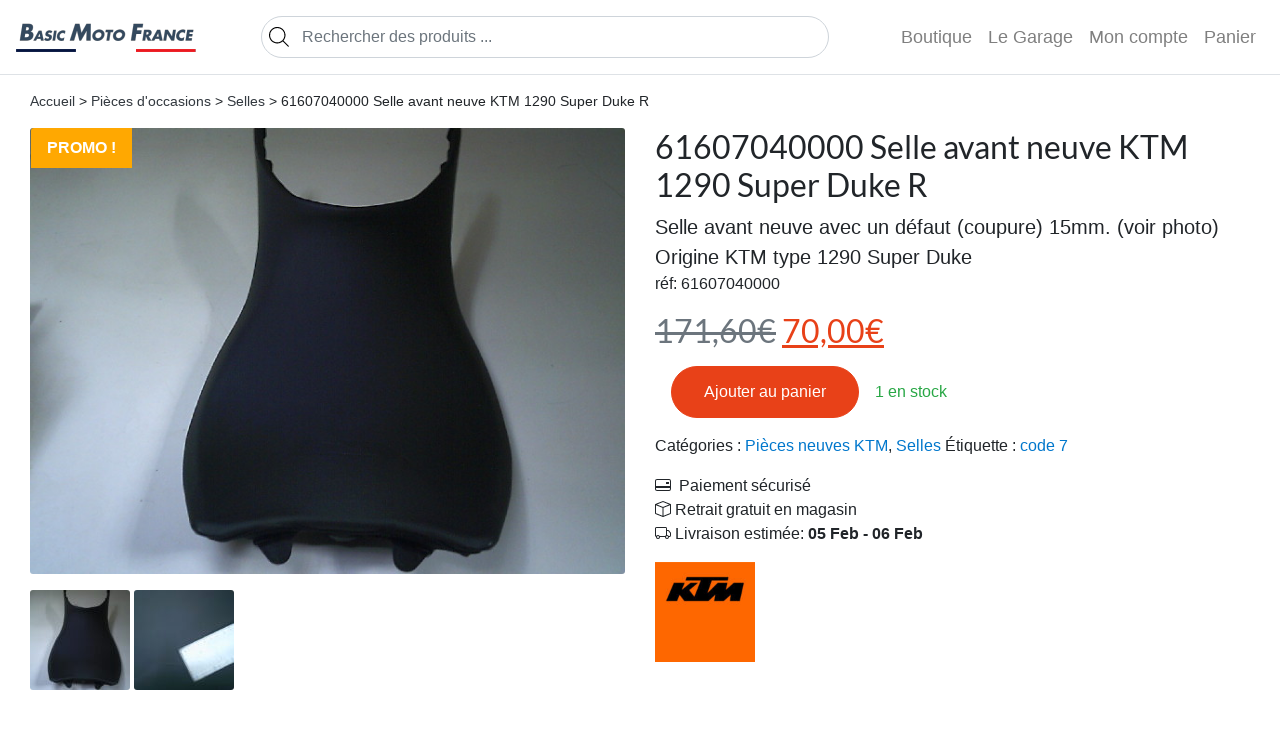

--- FILE ---
content_type: text/html; charset=UTF-8
request_url: https://basicmotofrance.com/produit/selle-avant-neuve-ktm-1290-super-duke-r/
body_size: 13722
content:
<!DOCTYPE html>
<html lang="fr-FR">

<head>
	<meta charset="UTF-8">
	<meta name="theme-color" content="#fff">
	<meta name="viewport" content="width=device-width, initial-scale=1">
    <link rel="stylesheet" href="https://basicmotofrance.com/wp-content/themes/custom/assets/scss/theme/style.css?v=1">

	<meta name='robots' content='index, follow, max-image-preview:large, max-snippet:-1, max-video-preview:-1' />

	<title>61607040000 Selle avant neuve KTM 1290 Super Duke R - Basic Moto France</title>
	<meta name="description" content="Selle avant neuve avec un défaut (coupure) 15mm. (voir photo)  Origine KTM type 1290 Super Duke   réf: 61607040000 - Basic Moto France" />
	<link rel="canonical" href="https://basicmotofrance.com/produit/selle-avant-neuve-ktm-1290-super-duke-r/" />
	<meta property="og:locale" content="fr_FR" />
	<meta property="og:type" content="article" />
	<meta property="og:title" content="61607040000 Selle avant neuve KTM 1290 Super Duke R - Basic Moto France" />
	<meta property="og:description" content="Selle avant neuve avec un défaut (coupure) 15mm. (voir photo)  Origine KTM type 1290 Super Duke   réf: 61607040000 - Basic Moto France" />
	<meta property="og:url" content="https://basicmotofrance.com/produit/selle-avant-neuve-ktm-1290-super-duke-r/" />
	<meta property="og:site_name" content="Basic Moto France" />
	<meta property="article:publisher" content="https://www.facebook.com/basicmotofrance/" />
	<meta property="article:modified_time" content="2024-12-31T13:33:01+00:00" />
	<meta property="og:image" content="https://basicmotofrance.com/images/DSCF0105.jpg" />
	<meta property="og:image:width" content="640" />
	<meta property="og:image:height" content="480" />
	<meta property="og:image:type" content="image/jpeg" />
	<meta name="twitter:card" content="summary_large_image" />
	<meta name="twitter:site" content="@BasicMotoF" />
	<meta name="twitter:label1" content="Durée de lecture estimée" />
	<meta name="twitter:data1" content="1 minute" />
	<script type="application/ld+json" class="yoast-schema-graph">{"@context":"https://schema.org","@graph":[{"@type":"WebPage","@id":"https://basicmotofrance.com/produit/selle-avant-neuve-ktm-1290-super-duke-r/","url":"https://basicmotofrance.com/produit/selle-avant-neuve-ktm-1290-super-duke-r/","name":"61607040000 Selle avant neuve KTM 1290 Super Duke R - Basic Moto France","isPartOf":{"@id":"https://basicmotofrance.com/#website"},"primaryImageOfPage":{"@id":"https://basicmotofrance.com/produit/selle-avant-neuve-ktm-1290-super-duke-r/#primaryimage"},"image":{"@id":"https://basicmotofrance.com/produit/selle-avant-neuve-ktm-1290-super-duke-r/#primaryimage"},"thumbnailUrl":"https://basicmotofrance.com/images/DSCF0105.jpg","datePublished":"2022-04-29T09:37:48+00:00","dateModified":"2024-12-31T13:33:01+00:00","description":"Selle avant neuve avec un défaut (coupure) 15mm. (voir photo) Origine KTM type 1290 Super Duke réf: 61607040000 - Basic Moto France","breadcrumb":{"@id":"https://basicmotofrance.com/produit/selle-avant-neuve-ktm-1290-super-duke-r/#breadcrumb"},"inLanguage":"fr-FR","potentialAction":[{"@type":"ReadAction","target":["https://basicmotofrance.com/produit/selle-avant-neuve-ktm-1290-super-duke-r/"]}]},{"@type":"ImageObject","inLanguage":"fr-FR","@id":"https://basicmotofrance.com/produit/selle-avant-neuve-ktm-1290-super-duke-r/#primaryimage","url":"https://basicmotofrance.com/images/DSCF0105.jpg","contentUrl":"https://basicmotofrance.com/images/DSCF0105.jpg","width":640,"height":480,"caption":"Digital Camera"},{"@type":"BreadcrumbList","@id":"https://basicmotofrance.com/produit/selle-avant-neuve-ktm-1290-super-duke-r/#breadcrumb","itemListElement":[{"@type":"ListItem","position":1,"name":"Accueil","item":"https://basicmotofrance.com/"},{"@type":"ListItem","position":2,"name":"Boutique","item":"https://basicmotofrance.com/boutique/"},{"@type":"ListItem","position":3,"name":"61607040000 Selle avant neuve KTM 1290 Super Duke R"}]},{"@type":"WebSite","@id":"https://basicmotofrance.com/#website","url":"https://basicmotofrance.com/","name":"Basic Moto France","description":"","publisher":{"@id":"https://basicmotofrance.com/#organization"},"potentialAction":[{"@type":"SearchAction","target":{"@type":"EntryPoint","urlTemplate":"https://basicmotofrance.com/?s={search_term_string}"},"query-input":{"@type":"PropertyValueSpecification","valueRequired":true,"valueName":"search_term_string"}}],"inLanguage":"fr-FR"},{"@type":"Organization","@id":"https://basicmotofrance.com/#organization","name":"Basic Moto France","url":"https://basicmotofrance.com/","logo":{"@type":"ImageObject","inLanguage":"fr-FR","@id":"https://basicmotofrance.com/#/schema/logo/image/","url":"https://basicmotofrance.com/images/favicon.png","contentUrl":"https://basicmotofrance.com/images/favicon.png","width":558,"height":558,"caption":"Basic Moto France"},"image":{"@id":"https://basicmotofrance.com/#/schema/logo/image/"},"sameAs":["https://www.facebook.com/basicmotofrance/","https://x.com/BasicMotoF","https://www.instagram.com/basicmotofrance/"]}]}</script>


<style id='wp-img-auto-sizes-contain-inline-css'>
img:is([sizes=auto i],[sizes^="auto," i]){contain-intrinsic-size:3000px 1500px}
/*# sourceURL=wp-img-auto-sizes-contain-inline-css */
</style>
<link rel='stylesheet' id='photoswipe-css' href='https://basicmotofrance.com/wp-content/plugins/woocommerce/assets/css/photoswipe/photoswipe.min.css?ver=10.4.3' media='all' />
<link rel='stylesheet' id='photoswipe-default-skin-css' href='https://basicmotofrance.com/wp-content/plugins/woocommerce/assets/css/photoswipe/default-skin/default-skin.min.css?ver=10.4.3' media='all' />
<script src="https://basicmotofrance.com/wp-includes/js/jquery/jquery.min.js?ver=3.7.1" id="jquery-core-js"></script>
<script src="https://basicmotofrance.com/wp-content/plugins/woocommerce/assets/js/flexslider/jquery.flexslider.min.js?ver=2.7.2-wc.10.4.3" id="wc-flexslider-js" defer data-wp-strategy="defer"></script>
<script src="https://basicmotofrance.com/wp-content/plugins/woocommerce/assets/js/photoswipe/photoswipe.min.js?ver=4.1.1-wc.10.4.3" id="wc-photoswipe-js" defer data-wp-strategy="defer"></script>
<script src="https://basicmotofrance.com/wp-content/plugins/woocommerce/assets/js/photoswipe/photoswipe-ui-default.min.js?ver=4.1.1-wc.10.4.3" id="wc-photoswipe-ui-default-js" defer data-wp-strategy="defer"></script>
<script id="wc-single-product-js-extra">
var wc_single_product_params = {"i18n_required_rating_text":"Veuillez s\u00e9lectionner une note","i18n_rating_options":["1\u00a0\u00e9toile sur 5","2\u00a0\u00e9toiles sur 5","3\u00a0\u00e9toiles sur 5","4\u00a0\u00e9toiles sur 5","5\u00a0\u00e9toiles sur 5"],"i18n_product_gallery_trigger_text":"Voir la galerie d\u2019images en plein \u00e9cran","review_rating_required":"yes","flexslider":{"rtl":false,"animation":"slide","smoothHeight":true,"directionNav":false,"controlNav":"thumbnails","slideshow":false,"animationSpeed":500,"animationLoop":false,"allowOneSlide":false},"zoom_enabled":"","zoom_options":[],"photoswipe_enabled":"1","photoswipe_options":{"shareEl":false,"closeOnScroll":false,"history":false,"hideAnimationDuration":0,"showAnimationDuration":0},"flexslider_enabled":"1"};
//# sourceURL=wc-single-product-js-extra
</script>
<script src="https://basicmotofrance.com/wp-content/plugins/woocommerce/assets/js/frontend/single-product.min.js?ver=10.4.3" id="wc-single-product-js" defer data-wp-strategy="defer"></script>
<script src="https://basicmotofrance.com/wp-content/plugins/woocommerce/assets/js/jquery-blockui/jquery.blockUI.min.js?ver=2.7.0-wc.10.4.3" id="wc-jquery-blockui-js" defer data-wp-strategy="defer"></script>
<script src="https://basicmotofrance.com/wp-content/plugins/woocommerce/assets/js/js-cookie/js.cookie.min.js?ver=2.1.4-wc.10.4.3" id="wc-js-cookie-js" defer data-wp-strategy="defer"></script>
<script id="woocommerce-js-extra">
var woocommerce_params = {"ajax_url":"/wp-admin/admin-ajax.php","wc_ajax_url":"/?wc-ajax=%%endpoint%%","i18n_password_show":"Afficher le mot de passe","i18n_password_hide":"Masquer le mot de passe"};
//# sourceURL=woocommerce-js-extra
</script>
<script src="https://basicmotofrance.com/wp-content/plugins/woocommerce/assets/js/frontend/woocommerce.min.js?ver=10.4.3" id="woocommerce-js" defer data-wp-strategy="defer"></script>
		<style>
			.dgwt-wcas-ico-magnifier,.dgwt-wcas-ico-magnifier-handler{max-width:20px}.dgwt-wcas-search-wrapp{max-width:600px}		</style>
			<noscript><style>.woocommerce-product-gallery{ opacity: 1 !important; }</style></noscript>
	<link rel="icon" href="https://basicmotofrance.com/images/cropped-favicon-32x32.png" sizes="32x32" />
<link rel="icon" href="https://basicmotofrance.com/images/cropped-favicon-192x192.png" sizes="192x192" />
<link rel="apple-touch-icon" href="https://basicmotofrance.com/images/cropped-favicon-180x180.png" />
<meta name="msapplication-TileImage" content="https://basicmotofrance.com/images/cropped-favicon-270x270.png" />
		<script src="https://basicmotofrance.com/wp-content/themes/custom/assets/js/bootstrap.min.js"></script>
	<script>
		var _paq = window._paq = window._paq || [];
		/* tracker methods like "setCustomDimension" should be called before "trackPageView" */
		_paq.push(['trackPageView']);
		_paq.push(['enableLinkTracking']);
		(function() {
			var u="https://stat.basicmotofrance.com/";
			_paq.push(['setTrackerUrl', u+'matomo.php']);
			_paq.push(['setSiteId', '1']);
			var d=document, g=d.createElement('script'), s=d.getElementsByTagName('script')[0];
			g.async=true; g.src=u+'matomo.js'; s.parentNode.insertBefore(g,s);
		})();
	</script>
	
<link rel='stylesheet' id='wc-blocks-style-css' href='https://basicmotofrance.com/wp-content/plugins/woocommerce/assets/client/blocks/wc-blocks.css?ver=wc-10.4.3' media='all' />
<style id='global-styles-inline-css'>
:root{--wp--preset--aspect-ratio--square: 1;--wp--preset--aspect-ratio--4-3: 4/3;--wp--preset--aspect-ratio--3-4: 3/4;--wp--preset--aspect-ratio--3-2: 3/2;--wp--preset--aspect-ratio--2-3: 2/3;--wp--preset--aspect-ratio--16-9: 16/9;--wp--preset--aspect-ratio--9-16: 9/16;--wp--preset--color--black: #000000;--wp--preset--color--cyan-bluish-gray: #abb8c3;--wp--preset--color--white: #ffffff;--wp--preset--color--pale-pink: #f78da7;--wp--preset--color--vivid-red: #cf2e2e;--wp--preset--color--luminous-vivid-orange: #ff6900;--wp--preset--color--luminous-vivid-amber: #fcb900;--wp--preset--color--light-green-cyan: #7bdcb5;--wp--preset--color--vivid-green-cyan: #00d084;--wp--preset--color--pale-cyan-blue: #8ed1fc;--wp--preset--color--vivid-cyan-blue: #0693e3;--wp--preset--color--vivid-purple: #9b51e0;--wp--preset--gradient--vivid-cyan-blue-to-vivid-purple: linear-gradient(135deg,rgb(6,147,227) 0%,rgb(155,81,224) 100%);--wp--preset--gradient--light-green-cyan-to-vivid-green-cyan: linear-gradient(135deg,rgb(122,220,180) 0%,rgb(0,208,130) 100%);--wp--preset--gradient--luminous-vivid-amber-to-luminous-vivid-orange: linear-gradient(135deg,rgb(252,185,0) 0%,rgb(255,105,0) 100%);--wp--preset--gradient--luminous-vivid-orange-to-vivid-red: linear-gradient(135deg,rgb(255,105,0) 0%,rgb(207,46,46) 100%);--wp--preset--gradient--very-light-gray-to-cyan-bluish-gray: linear-gradient(135deg,rgb(238,238,238) 0%,rgb(169,184,195) 100%);--wp--preset--gradient--cool-to-warm-spectrum: linear-gradient(135deg,rgb(74,234,220) 0%,rgb(151,120,209) 20%,rgb(207,42,186) 40%,rgb(238,44,130) 60%,rgb(251,105,98) 80%,rgb(254,248,76) 100%);--wp--preset--gradient--blush-light-purple: linear-gradient(135deg,rgb(255,206,236) 0%,rgb(152,150,240) 100%);--wp--preset--gradient--blush-bordeaux: linear-gradient(135deg,rgb(254,205,165) 0%,rgb(254,45,45) 50%,rgb(107,0,62) 100%);--wp--preset--gradient--luminous-dusk: linear-gradient(135deg,rgb(255,203,112) 0%,rgb(199,81,192) 50%,rgb(65,88,208) 100%);--wp--preset--gradient--pale-ocean: linear-gradient(135deg,rgb(255,245,203) 0%,rgb(182,227,212) 50%,rgb(51,167,181) 100%);--wp--preset--gradient--electric-grass: linear-gradient(135deg,rgb(202,248,128) 0%,rgb(113,206,126) 100%);--wp--preset--gradient--midnight: linear-gradient(135deg,rgb(2,3,129) 0%,rgb(40,116,252) 100%);--wp--preset--font-size--small: 13px;--wp--preset--font-size--medium: 20px;--wp--preset--font-size--large: 36px;--wp--preset--font-size--x-large: 42px;--wp--preset--spacing--20: 0.44rem;--wp--preset--spacing--30: 0.67rem;--wp--preset--spacing--40: 1rem;--wp--preset--spacing--50: 1.5rem;--wp--preset--spacing--60: 2.25rem;--wp--preset--spacing--70: 3.38rem;--wp--preset--spacing--80: 5.06rem;--wp--preset--shadow--natural: 6px 6px 9px rgba(0, 0, 0, 0.2);--wp--preset--shadow--deep: 12px 12px 50px rgba(0, 0, 0, 0.4);--wp--preset--shadow--sharp: 6px 6px 0px rgba(0, 0, 0, 0.2);--wp--preset--shadow--outlined: 6px 6px 0px -3px rgb(255, 255, 255), 6px 6px rgb(0, 0, 0);--wp--preset--shadow--crisp: 6px 6px 0px rgb(0, 0, 0);}:where(.is-layout-flex){gap: 0.5em;}:where(.is-layout-grid){gap: 0.5em;}body .is-layout-flex{display: flex;}.is-layout-flex{flex-wrap: wrap;align-items: center;}.is-layout-flex > :is(*, div){margin: 0;}body .is-layout-grid{display: grid;}.is-layout-grid > :is(*, div){margin: 0;}:where(.wp-block-columns.is-layout-flex){gap: 2em;}:where(.wp-block-columns.is-layout-grid){gap: 2em;}:where(.wp-block-post-template.is-layout-flex){gap: 1.25em;}:where(.wp-block-post-template.is-layout-grid){gap: 1.25em;}.has-black-color{color: var(--wp--preset--color--black) !important;}.has-cyan-bluish-gray-color{color: var(--wp--preset--color--cyan-bluish-gray) !important;}.has-white-color{color: var(--wp--preset--color--white) !important;}.has-pale-pink-color{color: var(--wp--preset--color--pale-pink) !important;}.has-vivid-red-color{color: var(--wp--preset--color--vivid-red) !important;}.has-luminous-vivid-orange-color{color: var(--wp--preset--color--luminous-vivid-orange) !important;}.has-luminous-vivid-amber-color{color: var(--wp--preset--color--luminous-vivid-amber) !important;}.has-light-green-cyan-color{color: var(--wp--preset--color--light-green-cyan) !important;}.has-vivid-green-cyan-color{color: var(--wp--preset--color--vivid-green-cyan) !important;}.has-pale-cyan-blue-color{color: var(--wp--preset--color--pale-cyan-blue) !important;}.has-vivid-cyan-blue-color{color: var(--wp--preset--color--vivid-cyan-blue) !important;}.has-vivid-purple-color{color: var(--wp--preset--color--vivid-purple) !important;}.has-black-background-color{background-color: var(--wp--preset--color--black) !important;}.has-cyan-bluish-gray-background-color{background-color: var(--wp--preset--color--cyan-bluish-gray) !important;}.has-white-background-color{background-color: var(--wp--preset--color--white) !important;}.has-pale-pink-background-color{background-color: var(--wp--preset--color--pale-pink) !important;}.has-vivid-red-background-color{background-color: var(--wp--preset--color--vivid-red) !important;}.has-luminous-vivid-orange-background-color{background-color: var(--wp--preset--color--luminous-vivid-orange) !important;}.has-luminous-vivid-amber-background-color{background-color: var(--wp--preset--color--luminous-vivid-amber) !important;}.has-light-green-cyan-background-color{background-color: var(--wp--preset--color--light-green-cyan) !important;}.has-vivid-green-cyan-background-color{background-color: var(--wp--preset--color--vivid-green-cyan) !important;}.has-pale-cyan-blue-background-color{background-color: var(--wp--preset--color--pale-cyan-blue) !important;}.has-vivid-cyan-blue-background-color{background-color: var(--wp--preset--color--vivid-cyan-blue) !important;}.has-vivid-purple-background-color{background-color: var(--wp--preset--color--vivid-purple) !important;}.has-black-border-color{border-color: var(--wp--preset--color--black) !important;}.has-cyan-bluish-gray-border-color{border-color: var(--wp--preset--color--cyan-bluish-gray) !important;}.has-white-border-color{border-color: var(--wp--preset--color--white) !important;}.has-pale-pink-border-color{border-color: var(--wp--preset--color--pale-pink) !important;}.has-vivid-red-border-color{border-color: var(--wp--preset--color--vivid-red) !important;}.has-luminous-vivid-orange-border-color{border-color: var(--wp--preset--color--luminous-vivid-orange) !important;}.has-luminous-vivid-amber-border-color{border-color: var(--wp--preset--color--luminous-vivid-amber) !important;}.has-light-green-cyan-border-color{border-color: var(--wp--preset--color--light-green-cyan) !important;}.has-vivid-green-cyan-border-color{border-color: var(--wp--preset--color--vivid-green-cyan) !important;}.has-pale-cyan-blue-border-color{border-color: var(--wp--preset--color--pale-cyan-blue) !important;}.has-vivid-cyan-blue-border-color{border-color: var(--wp--preset--color--vivid-cyan-blue) !important;}.has-vivid-purple-border-color{border-color: var(--wp--preset--color--vivid-purple) !important;}.has-vivid-cyan-blue-to-vivid-purple-gradient-background{background: var(--wp--preset--gradient--vivid-cyan-blue-to-vivid-purple) !important;}.has-light-green-cyan-to-vivid-green-cyan-gradient-background{background: var(--wp--preset--gradient--light-green-cyan-to-vivid-green-cyan) !important;}.has-luminous-vivid-amber-to-luminous-vivid-orange-gradient-background{background: var(--wp--preset--gradient--luminous-vivid-amber-to-luminous-vivid-orange) !important;}.has-luminous-vivid-orange-to-vivid-red-gradient-background{background: var(--wp--preset--gradient--luminous-vivid-orange-to-vivid-red) !important;}.has-very-light-gray-to-cyan-bluish-gray-gradient-background{background: var(--wp--preset--gradient--very-light-gray-to-cyan-bluish-gray) !important;}.has-cool-to-warm-spectrum-gradient-background{background: var(--wp--preset--gradient--cool-to-warm-spectrum) !important;}.has-blush-light-purple-gradient-background{background: var(--wp--preset--gradient--blush-light-purple) !important;}.has-blush-bordeaux-gradient-background{background: var(--wp--preset--gradient--blush-bordeaux) !important;}.has-luminous-dusk-gradient-background{background: var(--wp--preset--gradient--luminous-dusk) !important;}.has-pale-ocean-gradient-background{background: var(--wp--preset--gradient--pale-ocean) !important;}.has-electric-grass-gradient-background{background: var(--wp--preset--gradient--electric-grass) !important;}.has-midnight-gradient-background{background: var(--wp--preset--gradient--midnight) !important;}.has-small-font-size{font-size: var(--wp--preset--font-size--small) !important;}.has-medium-font-size{font-size: var(--wp--preset--font-size--medium) !important;}.has-large-font-size{font-size: var(--wp--preset--font-size--large) !important;}.has-x-large-font-size{font-size: var(--wp--preset--font-size--x-large) !important;}
/*# sourceURL=global-styles-inline-css */
</style>
</head>
<body>
	
<nav id="main-nav">
    <a href="/">
        <img src="https://basicmotofrance.com/images/logo.png"
            height="30" alt="home">
    </a>
    <button class="navbar-toggler" type="button" data-toggle="collapse" data-target="#navbarNav"
        aria-controls="navbarNav" aria-expanded="false" aria-label="Toggle navigation">
        <span class="navbar-toggler-icon"></span>
    </button>
    <div id="navbarNav" class="collapse navbar-collapse">
        <ul id="menu-primary" class="navbar-nav w-100 navbar-expand-lg">
            <li id="main-search" class="nav-item" style="width: 100%;">
                <div  class="dgwt-wcas-search-wrapp dgwt-wcas-no-submit woocommerce dgwt-wcas-style-solaris js-dgwt-wcas-layout-classic dgwt-wcas-layout-classic js-dgwt-wcas-mobile-overlay-disabled">
		<form class="dgwt-wcas-search-form" role="search" action="https://basicmotofrance.com/" method="get">
		<div class="dgwt-wcas-sf-wrapp">
							<svg
					class="dgwt-wcas-ico-magnifier" xmlns="http://www.w3.org/2000/svg"
					xmlns:xlink="http://www.w3.org/1999/xlink" x="0px" y="0px"
					viewBox="0 0 51.539 51.361" xml:space="preserve">
					<path 						d="M51.539,49.356L37.247,35.065c3.273-3.74,5.272-8.623,5.272-13.983c0-11.742-9.518-21.26-21.26-21.26 S0,9.339,0,21.082s9.518,21.26,21.26,21.26c5.361,0,10.244-1.999,13.983-5.272l14.292,14.292L51.539,49.356z M2.835,21.082 c0-10.176,8.249-18.425,18.425-18.425s18.425,8.249,18.425,18.425S31.436,39.507,21.26,39.507S2.835,31.258,2.835,21.082z"/>
				</svg>
							<label class="screen-reader-text"
				for="dgwt-wcas-search-input-1">
				Recherche de produits			</label>

			<input
				id="dgwt-wcas-search-input-1"
				type="search"
				class="dgwt-wcas-search-input"
				name="s"
				value=""
				placeholder="Rechercher des produits ..."
				autocomplete="off"
							/>
			<div class="dgwt-wcas-preloader"></div>

			<div class="dgwt-wcas-voice-search"></div>

			
			<input type="hidden" name="post_type" value="product"/>
			<input type="hidden" name="dgwt_wcas" value="1"/>

			
					</div>
	</form>
</div>
            </li>
            <li class="nav-item">
                <a title="Boutique"
                    href="https://basicmotofrance.com/boutique"
                    class="nav-link">Boutique</a>
            </li>
            <li class="nav-item">
                <a title="Le Garage"
                    href="https://basicmotofrance.com/le-garage"
                    class="nav-link">Le Garage</a>
            </li>
            <li class="nav-item">
                <a title="Mon compte"
                    href="https://basicmotofrance.com/mon-compte"
                    class="nav-link">Mon compte</a>
            </li>
            <li class="nav-item">
                <a class="nav-link"
                    href="https://basicmotofrance.com/panier/"
                    title="View your shopping cart">
                    Panier                </a>
            </li>
        </ul>
    </div>
</nav>
	

			<main class="container-fluid single-product">
			<div class="py-3 col-12">
				<nav class="woocommerce-breadcrumb" aria-label="Breadcrumb"><a href="https://basicmotofrance.com/boutique">Accueil</a> &gt; <a href="https://basicmotofrance.com/categorie/occasions/">Pièces d&#039;occasions</a> &gt; <a href="https://basicmotofrance.com/categorie/occasions/selles/">Selles</a> &gt; 61607040000 Selle avant neuve KTM 1290 Super Duke R</nav>			</div>
			<div class="woocommerce-notices-wrapper"></div><div id="product-21188" class="product type-product post-21188 status-publish first instock product_cat-pieces-neuves-ktm product_cat-selles product_tag-code-7 has-post-thumbnail sale shipping-taxable purchasable product-type-simple">

	
	<span class="onsale">Promo !</span>
	<div class="woocommerce-product-gallery woocommerce-product-gallery--with-images woocommerce-product-gallery--columns-4 images" data-columns="4" style="opacity: 0; transition: opacity .25s ease-in-out;">
	<div class="woocommerce-product-gallery__wrapper">
		<div data-thumb="https://basicmotofrance.com/images/DSCF0105-100x100.jpg" data-thumb-alt="61607040000 Selle avant neuve KTM 1290 Super Duke R" data-thumb-srcset="https://basicmotofrance.com/images/DSCF0105-100x100.jpg 100w, https://basicmotofrance.com/images/DSCF0105-300x300.jpg 300w"  data-thumb-sizes="(max-width: 100px) 100vw, 100px" class="woocommerce-product-gallery__image"><a href="https://basicmotofrance.com/images/DSCF0105.jpg"><img width="640" height="480" src="https://basicmotofrance.com/images/DSCF0105.jpg" class="wp-post-image" alt="61607040000 Selle avant neuve KTM 1290 Super Duke R" data-caption="Digital Camera" data-src="https://basicmotofrance.com/images/DSCF0105.jpg" data-large_image="https://basicmotofrance.com/images/DSCF0105.jpg" data-large_image_width="640" data-large_image_height="480" decoding="async" fetchpriority="high" srcset="https://basicmotofrance.com/images/DSCF0105.jpg 640w, https://basicmotofrance.com/images/DSCF0105-64x48.jpg 64w" sizes="(max-width: 640px) 100vw, 640px" title="61607040000 Selle avant neuve KTM 1290 Super Duke R" /></a></div><div data-thumb="https://basicmotofrance.com/images/DSCF0004-100x100.jpg" data-thumb-alt="61607040000 Selle avant neuve KTM 1290 Super Duke R – Image 2" data-thumb-srcset="https://basicmotofrance.com/images/DSCF0004-100x100.jpg 100w, https://basicmotofrance.com/images/DSCF0004-300x300.jpg 300w"  data-thumb-sizes="(max-width: 100px) 100vw, 100px" class="woocommerce-product-gallery__image"><a href="https://basicmotofrance.com/images/DSCF0004.jpg"><img width="640" height="480" src="https://basicmotofrance.com/images/DSCF0004.jpg" class="" alt="61607040000 Selle avant neuve KTM 1290 Super Duke R" data-caption="Digital Camera" data-src="https://basicmotofrance.com/images/DSCF0004.jpg" data-large_image="https://basicmotofrance.com/images/DSCF0004.jpg" data-large_image_width="640" data-large_image_height="480" decoding="async" srcset="https://basicmotofrance.com/images/DSCF0004.jpg 640w, https://basicmotofrance.com/images/DSCF0004-64x48.jpg 64w" sizes="(max-width: 640px) 100vw, 640px" title="61607040000 Selle avant neuve KTM 1290 Super Duke R" /></a></div>	</div>
</div>

	<div class="summary entry-summary">
		<h1 class="product_title entry-title">61607040000 Selle avant neuve KTM 1290 Super Duke R</h1><p class="price"><del aria-hidden="true"><span class="woocommerce-Price-amount amount"><bdi>171,60<span class="woocommerce-Price-currencySymbol">&euro;</span></bdi></span></del> <span class="screen-reader-text">Le prix initial était : 171,60&euro;.</span><ins aria-hidden="true"><span class="woocommerce-Price-amount amount"><bdi>70,00<span class="woocommerce-Price-currencySymbol">&euro;</span></bdi></span></ins><span class="screen-reader-text">Le prix actuel est : 70,00&euro;.</span></p>
<div class="woocommerce-product-details__short-description">
	<p>Selle avant neuve avec un défaut (coupure) 15mm. (voir photo)</p>
<p>Origine KTM type 1290 Super Duke</p>
<div class="s-item__info clearfix">
<div class="s-item__details clearfix">
<div class="s-item__detail s-item__detail--primary">réf: 61607040000</div>
</div>
</div>
</div>
<p class="stock in-stock">1 en stock</p>

	
	<form class="cart" action="https://basicmotofrance.com/produit/selle-avant-neuve-ktm-1290-super-duke-r/" method="post" enctype='multipart/form-data'>
		
		<div class="quantity">
		<label class="screen-reader-text" for="quantity_697ebb289af79">quantité de 61607040000 Selle avant neuve KTM 1290 Super Duke R</label>
	<input
		type="hidden"
				id="quantity_697ebb289af79"
		class="input-text qty text"
		name="quantity"
		value="1"
		aria-label="Quantité de produits"
				min="1"
					max="1"
							step="1"
			placeholder=""
			inputmode="numeric"
			autocomplete="off"
			/>
	</div>

		<button type="submit" name="add-to-cart" value="21188" class="single_add_to_cart_button button alt">Ajouter au panier</button>

			</form>

	
<div class="product_meta">

	
	
	<span class="posted_in">Catégories : <a href="https://basicmotofrance.com/categorie/pieces-neuves-ktm/" rel="tag">Pièces neuves KTM</a>, <a href="https://basicmotofrance.com/categorie/occasions/selles/" rel="tag">Selles</a></span>
	<span class="tagged_as">Étiquette : <a href="https://basicmotofrance.com/etiquette-produit/code-7/" rel="tag">code 7</a></span>
	
</div>
<div class="advantages-info">
			<p>
              <span class="icon baseline">
                 <svg xmlns="http://www.w3.org/2000/svg" viewBox="0 0 16 16">
                 	<path d="M11 5.5a.5.5 0 0 1 .5-.5h2a.5.5 0 0 1 .5.5v1a.5.5 0 0 1-.5.5h-2a.5.5 0 0 1-.5-.5v-1z"/>
                    <path d="M2 2a2 2 0 0 0-2 2v8a2 2 0 0 0 2 2h12a2 2 0 0 0 2-2V4a2 2 0 0 0-2-2H2zm13 2v5H1V4a1 1 0 0 1 1-1h12a1 1 0 0 1 1 1zm-1 9H2a1 1 0 0 1-1-1v-1h14v1a1 1 0 0 1-1 1z"/>
                 </svg>
              </span>
              Paiement sécurisé
            </p>
			<p>
              <span class="icon baseline">
                <svg xmlns="http://www.w3.org/2000/svg" class="bi" viewBox="0 0 16 16">
                  <path d="M8.186 1.113a.5.5 0 0 0-.372 0L1.846 3.5 8 5.961 14.154 3.5 8.186 1.113zM15 4.239l-6.5 2.6v7.922l6.5-2.6V4.24zM7.5 14.762V6.838L1 4.239v7.923l6.5 2.6zM7.443.184a1.5 1.5 0 0 1 1.114 0l7.129 2.852A.5.5 0 0 1 16 3.5v8.662a1 1 0 0 1-.629.928l-7.185 2.874a.5.5 0 0 1-.372 0L.63 13.09a1 1 0 0 1-.63-.928V3.5a.5.5 0 0 1 .314-.464L7.443.184z"/>
                </svg>
              </span>Retrait gratuit en magasin
            </p>
			<p>
              <span class="icon baseline">
                <svg xmlns="http://www.w3.org/2000/svg" class="bi" viewBox="0 0 16 16">
                  <path d="M0 3.5A1.5 1.5 0 0 1 1.5 2h9A1.5 1.5 0 0 1 12 3.5V5h1.02a1.5 1.5 0 0 1 1.17.563l1.481 1.85a1.5 1.5 0 0 1 .329.938V10.5a1.5 1.5 0 0 1-1.5 1.5H14a2 2 0 1 1-4 0H5a2 2 0 1 1-3.998-.085A1.5 1.5 0 0 1 0 10.5v-7zm1.294 7.456A1.999 1.999 0 0 1 4.732 11h5.536a2.01 2.01 0 0 1 .732-.732V3.5a.5.5 0 0 0-.5-.5h-9a.5.5 0 0 0-.5.5v7a.5.5 0 0 0 .294.456zM12 10a2 2 0 0 1 1.732 1h.768a.5.5 0 0 0 .5-.5V8.35a.5.5 0 0 0-.11-.312l-1.48-1.85A.5.5 0 0 0 13.02 6H12v4zm-9 1a1 1 0 1 0 0 2 1 1 0 0 0 0-2zm9 0a1 1 0 1 0 0 2 1 1 0 0 0 0-2z"/>
                </svg>
            </span>Livraison estimée: <b>05 Feb - 06 Feb</b></p>
		</div><div class="pwb-single-product-brands pwb-clearfix"><a href="https://basicmotofrance.com/marques/ktm/" title="KTM"><img width="150" height="150" src="https://basicmotofrance.com/images/ktm-150x150.jpg" class="attachment-thumbnail size-thumbnail" alt="61607040000 Selle avant neuve KTM 1290 Super Duke R" decoding="async" srcset="https://basicmotofrance.com/images//ktm-150x150.jpg 150w, https://basicmotofrance.com/images//ktm-300x300.jpg 300w, https://basicmotofrance.com/images//ktm-100x100.jpg 100w" sizes="(max-width: 150px) 100vw, 150px" title="61607040000 Selle avant neuve KTM 1290 Super Duke R" /></a></div>	</div>

	
	<div class="woocommerce-tabs wc-tabs-wrapper">
		<ul class="tabs wc-tabs" role="tablist">
							<li role="presentation" class="description_tab" id="tab-title-description">
					<a href="#tab-description" role="tab" aria-controls="tab-description">
						Description					</a>
				</li>
							<li role="presentation" class="additional_information_tab" id="tab-title-additional_information">
					<a href="#tab-additional_information" role="tab" aria-controls="tab-additional_information">
						Informations complémentaires					</a>
				</li>
					</ul>
					<div class="woocommerce-Tabs-panel woocommerce-Tabs-panel--description panel entry-content wc-tab" id="tab-description" role="tabpanel" aria-labelledby="tab-title-description">
				

<p>Selle avant neuve avec un défaut (coupure) 15mm. (voir photo)</p>
<p>Origine KTM type 1290 Super Duke</p>
<div class="s-item__info clearfix">
<div class="s-item__details clearfix">
<div class="s-item__detail s-item__detail--primary">réf: 61607040000</div>
</div>
</div>
			</div>
					<div class="woocommerce-Tabs-panel woocommerce-Tabs-panel--additional_information panel entry-content wc-tab" id="tab-additional_information" role="tabpanel" aria-labelledby="tab-title-additional_information">
				

<table class="woocommerce-product-attributes shop_attributes" aria-label="Détails du produit">
			<tr class="woocommerce-product-attributes-item woocommerce-product-attributes-item--weight">
			<th class="woocommerce-product-attributes-item__label" scope="row">Poids</th>
			<td class="woocommerce-product-attributes-item__value">7 kg</td>
		</tr>
	</table>
			</div>
		
			</div>


	<section class="related products">

					<h2>Produits similaires</h2>
				<ul class="products columns-4">

			
					<li class="product type-product post-22224 status-publish first instock product_cat-occasions product_cat-selles has-post-thumbnail sale shipping-taxable purchasable product-type-simple">
	<a href="https://basicmotofrance.com/produit/selle-neuve-yamaha-250-300-x-max/" class="woocommerce-LoopProduct-link">
        <div class="product-card">
	<span class="onsale">Promo !</span>
	<img width="300" height="300" src="https://basicmotofrance.com/images/DSCF0995-300x300.jpg" class="attachment-woocommerce_thumbnail size-woocommerce_thumbnail" alt="B74F47300000 Selle neuve YAMAHA 250/ 300 X-MAX" decoding="async" loading="lazy" srcset="https://basicmotofrance.com/images/DSCF0995-300x300.jpg 300w, https://basicmotofrance.com/images/DSCF0995-150x150.jpg 150w, https://basicmotofrance.com/images/DSCF0995-100x100.jpg 100w" sizes="auto, (max-width: 300px) 100vw, 300px" title="B74F47300000 Selle neuve YAMAHA 250/ 300 X-MAX" /><h2 class="woocommerce-loop-product__title">B74F47300000 Selle neuve YAMAHA 250/ 300 X-MAX</h2>
	<span class="price"><del aria-hidden="true"><span class="woocommerce-Price-amount amount"><bdi>336,00<span class="woocommerce-Price-currencySymbol">&euro;</span></bdi></span></del> <span class="screen-reader-text">Le prix initial était : 336,00&euro;.</span><ins aria-hidden="true"><span class="woocommerce-Price-amount amount"><bdi>260,00<span class="woocommerce-Price-currencySymbol">&euro;</span></bdi></span></ins><span class="screen-reader-text">Le prix actuel est : 260,00&euro;.</span></span>
</div></a></li>

			
					<li class="product type-product post-3845 status-publish instock product_cat-occasions product_cat-pieces-vintage product_cat-selles has-post-thumbnail shipping-taxable purchasable product-type-simple">
	<a href="https://basicmotofrance.com/produit/selle-doccasion-suzuki-400-gn/" class="woocommerce-LoopProduct-link">
        <div class="product-card"><img width="300" height="300" src="https://basicmotofrance.com/images/IMG_2364-scaled-300x300.jpg" class="attachment-woocommerce_thumbnail size-woocommerce_thumbnail" alt="Selle d&#039;occasion SUZUKI 400 GN" decoding="async" loading="lazy" srcset="https://basicmotofrance.com/images/IMG_2364-scaled-300x300.jpg 300w, https://basicmotofrance.com/images/IMG_2364-scaled-100x100.jpg 100w" sizes="auto, (max-width: 300px) 100vw, 300px" title="Selle d&#039;occasion SUZUKI 400 GN" /><h2 class="woocommerce-loop-product__title">Selle d&rsquo;occasion SUZUKI 400 GN</h2>
	<span class="price"><span class="woocommerce-Price-amount amount"><bdi>120,00<span class="woocommerce-Price-currencySymbol">&euro;</span></bdi></span></span>
</div></a></li>

			
					<li class="product type-product post-22209 status-publish instock product_cat-occasions product_cat-pieces-neuves-ducati product_cat-selles has-post-thumbnail sale shipping-taxable purchasable product-type-simple">
	<a href="https://basicmotofrance.com/produit/selle-neuve-ducati-scrambler-1100/" class="woocommerce-LoopProduct-link">
        <div class="product-card">
	<span class="onsale">Promo !</span>
	<img width="300" height="300" src="https://basicmotofrance.com/images/DSCF0983-300x300.jpg" class="attachment-woocommerce_thumbnail size-woocommerce_thumbnail" alt="59516062A Selle neuve DUCATI SCRAMBLER 1100" decoding="async" loading="lazy" srcset="https://basicmotofrance.com/images/DSCF0983-300x300.jpg 300w, https://basicmotofrance.com/images/DSCF0983-150x150.jpg 150w, https://basicmotofrance.com/images/DSCF0983-100x100.jpg 100w" sizes="auto, (max-width: 300px) 100vw, 300px" title="59516062A Selle neuve DUCATI SCRAMBLER 1100" /><h2 class="woocommerce-loop-product__title">59516062A Selle neuve DUCATI SCRAMBLER 1100</h2>
	<span class="price"><del aria-hidden="true"><span class="woocommerce-Price-amount amount"><bdi>250,00<span class="woocommerce-Price-currencySymbol">&euro;</span></bdi></span></del> <span class="screen-reader-text">Le prix initial était : 250,00&euro;.</span><ins aria-hidden="true"><span class="woocommerce-Price-amount amount"><bdi>195,00<span class="woocommerce-Price-currencySymbol">&euro;</span></bdi></span></ins><span class="screen-reader-text">Le prix actuel est : 195,00&euro;.</span></span>
</div></a></li>

			
					<li class="product type-product post-22197 status-publish last instock product_cat-occasions product_cat-pieces-neuves-ducati product_cat-selles has-post-thumbnail shipping-taxable purchasable product-type-simple">
	<a href="https://basicmotofrance.com/produit/selle-doccasion-ducati-scrambler/" class="woocommerce-LoopProduct-link">
        <div class="product-card"><img width="300" height="300" src="https://basicmotofrance.com/images/DSCF0973-300x300.jpg" class="attachment-woocommerce_thumbnail size-woocommerce_thumbnail" alt="59522441C //  59522441D Selle d&#039;occasion DUCATI SCRAMBLER" decoding="async" loading="lazy" srcset="https://basicmotofrance.com/images/DSCF0973-300x300.jpg 300w, https://basicmotofrance.com/images/DSCF0973-150x150.jpg 150w, https://basicmotofrance.com/images/DSCF0973-100x100.jpg 100w" sizes="auto, (max-width: 300px) 100vw, 300px" title="59522441C //  59522441D Selle d&#039;occasion DUCATI SCRAMBLER" /><h2 class="woocommerce-loop-product__title">59522441C //  59522441D Selle d&rsquo;occasion DUCATI SCRAMBLER</h2>
	<span class="price"><span class="woocommerce-Price-amount amount"><bdi>95,00<span class="woocommerce-Price-currencySymbol">&euro;</span></bdi></span></span>
</div></a></li>

			
		</ul>

	</section>
	</div>

		</main>
	
	
	
<footer
	class="footer mt-5">
	<img src="https://basicmotofrance.com/wp-content/themes/custom/assets/img/team-bmf.png"
		alt="Team Basic" />
	<div class="container">
		<nav id="footer-nav">
			<ul class="nav justify-content-center">
				<li class="nav-item">
					<a title="Mon compte"
						href="https://basicmotofrance.com/mon-compte"
						class="nav-link">
						Mon compte					</a>
				</li>
				<li class="nav-item">
					<a title="Conditions générales de vente"
						href="https://basicmotofrance.com/conditions-generales-de-vente"
						class="nav-link">Conditions générales de vente</a>
				</li>
				<li class="nav-item">
					<a title="Mentions Légales"
						href="https://basicmotofrance.com/mentions-legales"
						class="nav-link">Mentions Légales</a>
				</li>
				<li class="nav-item">
					<a title="Politique de confidentialité"
						href="https://basicmotofrance.com/politique-de-confidentialite"
						class="nav-link">Politique de confidentialité</a>
				</li>
			</ul>
		</nav>
		<div class="external">
			<a href="https://www.facebook.com/basicmotofrance/">
				<svg viewBox="0 0 112 112" width="40" height="40" xmlns="http://www.w3.org/2000/svg">
					<circle cx="56" cy="56" r="56" fill="#fff" />
					<path d="M70 58H60v37H45V58h-7V45h7v-8c0-6 3-15 15-15h12v12h-9c-1 0-3 1-3 4v7h12l-2 13z"
						fill="#002541" />
				</svg>
			</a>
			<a href="https://twitter.com/BasicMotoF">
				<svg viewBox="0 0 112 112" width="40" height="40" xmlns="http://www.w3.org/2000/svg">
					<circle cx="56" cy="56" r="56" fill="#fff" />
					<path
						d="M90 40l-7 2c3-1 5-4 6-7l-9 3a13 13 0 00-23 12c-11 0-21-5-27-14a13 13 0 004 18l-6-1c0 6 4 12 10 13a13 13 0 01-6 0c2 6 7 9 13 10a27 27 0 01-20 5c6 4 13 6 21 6a38 38 0 0038-40c2-2 5-4 6-7z"
						fill="#002541" />
				</svg>
			</a>
			<a href="https://www.instagram.com/basicmotofrance/">
				<svg xmlns="http://www.w3.org/2000/svg" viewBox="0 0 252 252" width="40" height="40">
					<g fill="none" stroke-miterlimit="10" font-family="none" font-size="none"
						style="mix-blend-mode:normal">
						<path d="M0 252V0h252v252z" fill="none" />
						<path d="M126 252a126 126 0 110-252 126 126 0 110 252z" fill="#fff" />
						<path
							d="M90 37c-29 0-53 24-53 53v72c0 29 24 53 53 53h72c29 0 53-24 53-53V90c0-29-24-53-53-53zm0 8h72c25 0 45 20 45 45v72c0 25-20 45-45 45H90c-25 0-45-20-45-45V90c0-25 20-45 45-45zm84 25a8 8 0 100 16 8 8 0 000-16zm-48 12a44 44 0 100 88 44 44 0 000-88zm0 8a36 36 0 110 72 36 36 0 010-72z"
							fill="#002541" />
					</g>
				</svg>
			</a>
		</div>
		<p class="text-center text-muted">&copy;
			 Basic Moto France
		</p>
	</div>
</footer>



<script type="speculationrules">
{"prefetch":[{"source":"document","where":{"and":[{"href_matches":"/*"},{"not":{"href_matches":["/wp-*.php","/wp-admin/*","/images/*","/wp-content/*","/wp-content/plugins/*","/wp-content/themes/custom/*","/*\\?(.+)"]}},{"not":{"selector_matches":"a[rel~=\"nofollow\"]"}},{"not":{"selector_matches":".no-prefetch, .no-prefetch a"}}]},"eagerness":"conservative"}]}
</script>
<script type="application/ld+json">{"@context":"https://schema.org/","@graph":[{"@context":"https://schema.org/","@type":"BreadcrumbList","itemListElement":[{"@type":"ListItem","position":1,"item":{"name":"Accueil","@id":"https://basicmotofrance.com/boutique"}},{"@type":"ListItem","position":2,"item":{"name":"Pi\u00e8ces d'occasions","@id":"https://basicmotofrance.com/categorie/occasions/"}},{"@type":"ListItem","position":3,"item":{"name":"Selles","@id":"https://basicmotofrance.com/categorie/occasions/selles/"}},{"@type":"ListItem","position":4,"item":{"name":"61607040000 Selle avant neuve KTM 1290 Super Duke R","@id":"https://basicmotofrance.com/produit/selle-avant-neuve-ktm-1290-super-duke-r/"}}]},{"@context":"https://schema.org/","@type":"Product","@id":"https://basicmotofrance.com/produit/selle-avant-neuve-ktm-1290-super-duke-r/#product","name":"61607040000 Selle avant neuve KTM 1290 Super Duke R","url":"https://basicmotofrance.com/produit/selle-avant-neuve-ktm-1290-super-duke-r/","description":"Selle avant neuve avec un d\u00e9faut (coupure) 15mm. (voir photo)\r\n\r\nOrigine KTM type 1290 Super Duke\r\n\r\n\r\nr\u00e9f: 61607040000","image":"https://basicmotofrance.com/images/DSCF0105.jpg","sku":21188,"offers":[{"@type":"Offer","priceSpecification":[{"@type":"UnitPriceSpecification","price":"70.00","priceCurrency":"EUR","valueAddedTaxIncluded":false,"validThrough":"2027-12-31"},{"@type":"UnitPriceSpecification","price":"171.60","priceCurrency":"EUR","valueAddedTaxIncluded":false,"validThrough":"2027-12-31","priceType":"https://schema.org/ListPrice"}],"priceValidUntil":"2027-12-31","availability":"https://schema.org/InStock","url":"https://basicmotofrance.com/produit/selle-avant-neuve-ktm-1290-super-duke-r/","seller":{"@type":"Organization","name":"Basic Moto France","url":"https://basicmotofrance.com"}}],"brand":[{"@type":"Brand","name":"KTM"}]}]}</script>
<div id="photoswipe-fullscreen-dialog" class="pswp" tabindex="-1" role="dialog" aria-modal="true" aria-hidden="true" aria-label="Image plein écran">
	<div class="pswp__bg"></div>
	<div class="pswp__scroll-wrap">
		<div class="pswp__container">
			<div class="pswp__item"></div>
			<div class="pswp__item"></div>
			<div class="pswp__item"></div>
		</div>
		<div class="pswp__ui pswp__ui--hidden">
			<div class="pswp__top-bar">
				<div class="pswp__counter"></div>
				<button class="pswp__button pswp__button--zoom" aria-label="Zoomer/Dézoomer"></button>
				<button class="pswp__button pswp__button--fs" aria-label="Basculer en plein écran"></button>
				<button class="pswp__button pswp__button--share" aria-label="Partagez"></button>
				<button class="pswp__button pswp__button--close" aria-label="Fermer (Echap)"></button>
				<div class="pswp__preloader">
					<div class="pswp__preloader__icn">
						<div class="pswp__preloader__cut">
							<div class="pswp__preloader__donut"></div>
						</div>
					</div>
				</div>
			</div>
			<div class="pswp__share-modal pswp__share-modal--hidden pswp__single-tap">
				<div class="pswp__share-tooltip"></div>
			</div>
			<button class="pswp__button pswp__button--arrow--left" aria-label="Précédent (flèche  gauche)"></button>
			<button class="pswp__button pswp__button--arrow--right" aria-label="Suivant (flèche droite)"></button>
			<div class="pswp__caption">
				<div class="pswp__caption__center"></div>
			</div>
		</div>
	</div>
</div>
<script id="jquery-dgwt-wcas-js-extra">
var dgwt_wcas = {"labels":{"product_plu":"Produits","vendor":"Vendeur","vendor_plu":"Vendeurs","sku_label":"UGS:","sale_badge":"Promo","vendor_sold_by":"Vendu par\u00a0:","featured_badge":"Mis en avant","in":"dans","read_more":"continuer la lecture","no_results":"\"Aucun r\\u00e9sultat\"","no_results_default":"Aucun r\u00e9sultat","show_more":"Voir plus ...","show_more_details":"Voir plus ...","search_placeholder":"Rechercher des produits ...","submit":"Search","search_hist":"Your search history","search_hist_clear":"Clear","mob_overlay_label":"Open search in the mobile overlay","tax_product_cat_plu":"Cat\u00e9gories","tax_product_cat":"Cat\u00e9gorie","tax_product_tag_plu":"\u00c9tiquettes","tax_product_tag":"Tag"},"ajax_search_endpoint":"/?wc-ajax=dgwt_wcas_ajax_search","ajax_details_endpoint":"/?wc-ajax=dgwt_wcas_result_details","ajax_prices_endpoint":"/?wc-ajax=dgwt_wcas_get_prices","action_search":"dgwt_wcas_ajax_search","action_result_details":"dgwt_wcas_result_details","action_get_prices":"dgwt_wcas_get_prices","min_chars":"2","width":"auto","show_details_panel":"","show_images":"","show_price":"","show_desc":"","show_sale_badge":"","show_featured_badge":"","dynamic_prices":"","is_rtl":"","show_preloader":"1","show_headings":"1","preloader_url":"","taxonomy_brands":"","img_url":"https://basicmotofrance.com/wp-content/plugins/ajax-search-for-woocommerce/assets/img/","is_premium":"","layout_breakpoint":"992","mobile_overlay_breakpoint":"992","mobile_overlay_wrapper":"body","mobile_overlay_delay":"0","debounce_wait_ms":"400","send_ga_events":"1","enable_ga_site_search_module":"","magnifier_icon":"\t\t\t\t\u003Csvg\n\t\t\t\t\tclass=\"\" xmlns=\"http://www.w3.org/2000/svg\"\n\t\t\t\t\txmlns:xlink=\"http://www.w3.org/1999/xlink\" x=\"0px\" y=\"0px\"\n\t\t\t\t\tviewBox=\"0 0 51.539 51.361\" xml:space=\"preserve\"\u003E\n\t\t\t\t\t\u003Cpath \t\t\t\t\t\td=\"M51.539,49.356L37.247,35.065c3.273-3.74,5.272-8.623,5.272-13.983c0-11.742-9.518-21.26-21.26-21.26 S0,9.339,0,21.082s9.518,21.26,21.26,21.26c5.361,0,10.244-1.999,13.983-5.272l14.292,14.292L51.539,49.356z M2.835,21.082 c0-10.176,8.249-18.425,18.425-18.425s18.425,8.249,18.425,18.425S31.436,39.507,21.26,39.507S2.835,31.258,2.835,21.082z\"/\u003E\n\t\t\t\t\u003C/svg\u003E\n\t\t\t\t","magnifier_icon_pirx":"\t\t\t\t\u003Csvg\n\t\t\t\t\tclass=\"\" xmlns=\"http://www.w3.org/2000/svg\" width=\"18\" height=\"18\" viewBox=\"0 0 18 18\"\u003E\n\t\t\t\t\t\u003Cpath  d=\" M 16.722523,17.901412 C 16.572585,17.825208 15.36088,16.670476 14.029846,15.33534 L 11.609782,12.907819 11.01926,13.29667 C 8.7613237,14.783493 5.6172703,14.768302 3.332423,13.259528 -0.07366363,11.010358 -1.0146502,6.5989684 1.1898146,3.2148776\n\t\t\t\t\t1.5505179,2.6611594 2.4056498,1.7447266 2.9644271,1.3130497 3.4423015,0.94387379 4.3921825,0.48568469 5.1732652,0.2475835 5.886299,0.03022609 6.1341883,0 7.2037391,0 8.2732897,0 8.521179,0.03022609 9.234213,0.2475835 c 0.781083,0.23810119 1.730962,0.69629029 2.208837,1.0654662\n\t\t\t\t\t0.532501,0.4113763 1.39922,1.3400096 1.760153,1.8858877 1.520655,2.2998531 1.599025,5.3023778 0.199549,7.6451086 -0.208076,0.348322 -0.393306,0.668209 -0.411622,0.710863 -0.01831,0.04265 1.065556,1.18264 2.408603,2.533307 1.343046,1.350666 2.486621,2.574792 2.541278,2.720279 0.282475,0.7519\n\t\t\t\t\t-0.503089,1.456506 -1.218488,1.092917 z M 8.4027892,12.475062 C 9.434946,12.25579 10.131043,11.855461 10.99416,10.984753 11.554519,10.419467 11.842507,10.042366 12.062078,9.5863882 12.794223,8.0659672 12.793657,6.2652398 12.060578,4.756293 11.680383,3.9737304 10.453587,2.7178427\n\t\t\t\t\t9.730569,2.3710306 8.6921295,1.8729196 8.3992147,1.807606 7.2037567,1.807606 6.0082984,1.807606 5.7153841,1.87292 4.6769446,2.3710306 3.9539263,2.7178427 2.7271301,3.9737304 2.3469352,4.756293 1.6138384,6.2652398 1.6132726,8.0659672 2.3454252,9.5863882 c 0.4167354,0.8654208 1.5978784,2.0575608\n\t\t\t\t\t2.4443766,2.4671358 1.0971012,0.530827 2.3890403,0.681561 3.6130134,0.421538 z\n\t\t\t\t\t\"/\u003E\n\t\t\t\t\u003C/svg\u003E\n\t\t\t\t","history_icon":"\t\t\t\t\u003Csvg class=\"\" xmlns=\"http://www.w3.org/2000/svg\" width=\"18\" height=\"16\"\u003E\n\t\t\t\t\t\u003Cg transform=\"translate(-17.498822,-36.972165)\"\u003E\n\t\t\t\t\t\t\u003Cpath \t\t\t\t\t\t\td=\"m 26.596964,52.884295 c -0.954693,-0.11124 -2.056421,-0.464654 -2.888623,-0.926617 -0.816472,-0.45323 -1.309173,-0.860824 -1.384955,-1.145723 -0.106631,-0.400877 0.05237,-0.801458 0.401139,-1.010595 0.167198,-0.10026 0.232609,-0.118358 0.427772,-0.118358 0.283376,0 0.386032,0.04186 0.756111,0.308336 1.435559,1.033665 3.156285,1.398904 4.891415,1.038245 2.120335,-0.440728 3.927688,-2.053646 4.610313,-4.114337 0.244166,-0.737081 0.291537,-1.051873 0.293192,-1.948355 0.0013,-0.695797 -0.0093,-0.85228 -0.0806,-1.189552 -0.401426,-1.899416 -1.657702,-3.528366 -3.392535,-4.398932 -2.139097,-1.073431 -4.69701,-0.79194 -6.613131,0.727757 -0.337839,0.267945 -0.920833,0.890857 -1.191956,1.27357 -0.66875,0.944 -1.120577,2.298213 -1.120577,3.35859 v 0.210358 h 0.850434 c 0.82511,0 0.854119,0.0025 0.974178,0.08313 0.163025,0.109516 0.246992,0.333888 0.182877,0.488676 -0.02455,0.05927 -0.62148,0.693577 -1.32651,1.40957 -1.365272,1.3865 -1.427414,1.436994 -1.679504,1.364696 -0.151455,-0.04344 -2.737016,-2.624291 -2.790043,-2.784964 -0.05425,-0.16438 0.02425,-0.373373 0.179483,-0.477834 0.120095,-0.08082 0.148717,-0.08327 0.970779,-0.08327 h 0.847035 l 0.02338,-0.355074 c 0.07924,-1.203664 0.325558,-2.153721 0.819083,-3.159247 1.083047,-2.206642 3.117598,-3.79655 5.501043,-4.298811 0.795412,-0.167616 1.880855,-0.211313 2.672211,-0.107576 3.334659,0.437136 6.147035,3.06081 6.811793,6.354741 0.601713,2.981541 -0.541694,6.025743 -2.967431,7.900475 -1.127277,0.871217 -2.441309,1.407501 -3.893104,1.588856 -0.447309,0.05588 -1.452718,0.06242 -1.883268,0.01225 z m 3.375015,-5.084703 c -0.08608,-0.03206 -2.882291,-1.690237 -3.007703,-1.783586 -0.06187,-0.04605 -0.160194,-0.169835 -0.218507,-0.275078 L 26.639746,45.549577 V 43.70452 41.859464 L 26.749,41.705307 c 0.138408,-0.195294 0.31306,-0.289155 0.538046,-0.289155 0.231638,0 0.438499,0.109551 0.563553,0.298452 l 0.10019,0.151342 0.01053,1.610898 0.01053,1.610898 0.262607,0.154478 c 1.579961,0.929408 2.399444,1.432947 2.462496,1.513106 0.253582,0.322376 0.140877,0.816382 -0.226867,0.994404 -0.148379,0.07183 -0.377546,0.09477 -0.498098,0.04986 z\"/\u003E\n\t\t\t\t\t\u003C/g\u003E\n\t\t\t\t\u003C/svg\u003E\n\t\t\t\t","close_icon":"\t\t\t\t\u003Csvg class=\"\" xmlns=\"http://www.w3.org/2000/svg\" height=\"24\" viewBox=\"0 0 24 24\" width=\"24\"\u003E\n\t\t\t\t\t\u003Cpath \t\t\t\t\t\td=\"M18.3 5.71c-.39-.39-1.02-.39-1.41 0L12 10.59 7.11 5.7c-.39-.39-1.02-.39-1.41 0-.39.39-.39 1.02 0 1.41L10.59 12 5.7 16.89c-.39.39-.39 1.02 0 1.41.39.39 1.02.39 1.41 0L12 13.41l4.89 4.89c.39.39 1.02.39 1.41 0 .39-.39.39-1.02 0-1.41L13.41 12l4.89-4.89c.38-.38.38-1.02 0-1.4z\"/\u003E\n\t\t\t\t\u003C/svg\u003E\n\t\t\t\t","back_icon":"\t\t\t\t\u003Csvg class=\"\" xmlns=\"http://www.w3.org/2000/svg\" viewBox=\"0 0 16 16\"\u003E\n\t\t\t\t\t\u003Cpath \t\t\t\t\t\td=\"M14 6.125H3.351l4.891-4.891L7 0 0 7l7 7 1.234-1.234L3.35 7.875H14z\" fill-rule=\"evenodd\"/\u003E\n\t\t\t\t\u003C/svg\u003E\n\t\t\t\t","preloader_icon":"\t\t\t\t\u003Csvg class=\"dgwt-wcas-loader-circular \" viewBox=\"25 25 50 50\"\u003E\n\t\t\t\t\t\u003Ccircle class=\"dgwt-wcas-loader-circular-path\" cx=\"50\" cy=\"50\" r=\"20\" fill=\"none\"\n\t\t\t\t\t\t stroke-miterlimit=\"10\"/\u003E\n\t\t\t\t\u003C/svg\u003E\n\t\t\t\t","voice_search_inactive_icon":"\t\t\t\t\u003Csvg class=\"dgwt-wcas-voice-search-mic-inactive\" xmlns=\"http://www.w3.org/2000/svg\" height=\"24\" width=\"24\"\u003E\n\t\t\t\t\t\u003Cpath \t\t\t\t\t\td=\"M12 13Q11.15 13 10.575 12.425Q10 11.85 10 11V5Q10 4.15 10.575 3.575Q11.15 3 12 3Q12.85 3 13.425 3.575Q14 4.15 14 5V11Q14 11.85 13.425 12.425Q12.85 13 12 13ZM12 8Q12 8 12 8Q12 8 12 8Q12 8 12 8Q12 8 12 8Q12 8 12 8Q12 8 12 8Q12 8 12 8Q12 8 12 8ZM11.5 20.5V16.975Q9.15 16.775 7.575 15.062Q6 13.35 6 11H7Q7 13.075 8.463 14.537Q9.925 16 12 16Q14.075 16 15.538 14.537Q17 13.075 17 11H18Q18 13.35 16.425 15.062Q14.85 16.775 12.5 16.975V20.5ZM12 12Q12.425 12 12.713 11.712Q13 11.425 13 11V5Q13 4.575 12.713 4.287Q12.425 4 12 4Q11.575 4 11.288 4.287Q11 4.575 11 5V11Q11 11.425 11.288 11.712Q11.575 12 12 12Z\"/\u003E\n\t\t\t\t\u003C/svg\u003E\n\t\t\t\t","voice_search_active_icon":"\t\t\t\t\u003Csvg\n\t\t\t\t\tclass=\"dgwt-wcas-voice-search-mic-active\" xmlns=\"http://www.w3.org/2000/svg\" height=\"24\"\n\t\t\t\t\twidth=\"24\"\u003E\n\t\t\t\t\t\u003Cpath \t\t\t\t\t\td=\"M12 13Q11.15 13 10.575 12.425Q10 11.85 10 11V5Q10 4.15 10.575 3.575Q11.15 3 12 3Q12.85 3 13.425 3.575Q14 4.15 14 5V11Q14 11.85 13.425 12.425Q12.85 13 12 13ZM11.5 20.5V16.975Q9.15 16.775 7.575 15.062Q6 13.35 6 11H7Q7 13.075 8.463 14.537Q9.925 16 12 16Q14.075 16 15.538 14.537Q17 13.075 17 11H18Q18 13.35 16.425 15.062Q14.85 16.775 12.5 16.975V20.5Z\"/\u003E\n\t\t\t\t\u003C/svg\u003E\n\t\t\t\t","voice_search_disabled_icon":"\t\t\t\t\u003Csvg class=\"dgwt-wcas-voice-search-mic-disabled\" xmlns=\"http://www.w3.org/2000/svg\" height=\"24\" width=\"24\"\u003E\n\t\t\t\t\t\u003Cpath \t\t\t\t\t\td=\"M16.725 13.4 15.975 12.625Q16.1 12.325 16.2 11.9Q16.3 11.475 16.3 11H17.3Q17.3 11.75 17.138 12.337Q16.975 12.925 16.725 13.4ZM13.25 9.9 9.3 5.925V5Q9.3 4.15 9.875 3.575Q10.45 3 11.3 3Q12.125 3 12.713 3.575Q13.3 4.15 13.3 5V9.7Q13.3 9.75 13.275 9.8Q13.25 9.85 13.25 9.9ZM10.8 20.5V17.025Q8.45 16.775 6.875 15.062Q5.3 13.35 5.3 11H6.3Q6.3 13.075 7.763 14.537Q9.225 16 11.3 16Q12.375 16 13.312 15.575Q14.25 15.15 14.925 14.4L15.625 15.125Q14.9 15.9 13.913 16.4Q12.925 16.9 11.8 17.025V20.5ZM19.925 20.825 1.95 2.85 2.675 2.15 20.65 20.125Z\"/\u003E\n\t\t\t\t\u003C/svg\u003E\n\t\t\t\t","custom_params":{},"convert_html":"1","suggestions_wrapper":"body","show_product_vendor":"","disable_hits":"","disable_submit":"","fixer":{"broken_search_ui":true,"broken_search_ui_ajax":true,"broken_search_ui_hard":false,"broken_search_elementor_popups":true,"broken_search_jet_mobile_menu":true,"broken_search_browsers_back_arrow":true,"force_refresh_checkout":true},"voice_search_enabled":"","voice_search_lang":"fr-FR","show_recently_searched_products":"","show_recently_searched_phrases":"","go_to_first_variation_on_submit":""};
//# sourceURL=jquery-dgwt-wcas-js-extra
</script>
<script src="https://basicmotofrance.com/wp-content/plugins/ajax-search-for-woocommerce/assets/js/search.min.js?ver=1.32.2" id="jquery-dgwt-wcas-js"></script>
</body>
</html>



--- FILE ---
content_type: text/css
request_url: https://basicmotofrance.com/wp-content/themes/custom/assets/scss/theme/style.css?v=1
body_size: 24840
content:
@font-face{font-family:'Lato';font-style:normal;font-weight:300;src:url("../../fonts/lato-v22-latin-300.eot");src:local(""),url("../../fonts/lato-v22-latin-300.eot?#iefix") format("embedded-opentype"),url("../../fonts/lato-v22-latin-300.woff2") format("woff2"),url("../../fonts/lato-v22-latin-300.woff") format("woff"),url("../../fonts/lato-v22-latin-300.ttf") format("truetype"),url("../../fonts/lato-v22-latin-300.svg#Lato") format("svg")}@font-face{font-family:'Lato';font-style:normal;font-weight:400;src:url("../../fonts/lato-v22-latin-regular.eot");src:local(""),url("../../fonts/lato-v22-latin-regular.eot?#iefix") format("embedded-opentype"),url("../../fonts/lato-v22-latin-regular.woff2") format("woff2"),url("../../fonts/lato-v22-latin-regular.woff") format("woff"),url("../../fonts/lato-v22-latin-regular.ttf") format("truetype"),url("../../fonts/lato-v22-latin-regular.svg#Lato") format("svg")}@font-face{font-family:'Lato';font-style:normal;font-weight:700;src:url("../../fonts/lato-v22-latin-700.eot");src:local(""),url("../../fonts/lato-v22-latin-700.eot?#iefix") format("embedded-opentype"),url("../../fonts/lato-v22-latin-700.woff2") format("woff2"),url("../../fonts/lato-v22-latin-700.woff") format("woff"),url("../../fonts/lato-v22-latin-700.ttf") format("truetype"),url("../../fonts/lato-v22-latin-700.svg#Lato") format("svg")}@font-face{font-family:'Lato';font-style:normal;font-weight:900;src:url("../../fonts/lato-v22-latin-900.eot");src:local(""),url("../../fonts/lato-v22-latin-900.eot?#iefix") format("embedded-opentype"),url("../../fonts/lato-v22-latin-900.woff2") format("woff2"),url("../../fonts/lato-v22-latin-900.woff") format("woff"),url("../../fonts/lato-v22-latin-900.ttf") format("truetype"),url("../../fonts/lato-v22-latin-900.svg#Lato") format("svg")}*,*::before,*::after{box-sizing:border-box}html{font-family:sans-serif;line-height:1.15;-webkit-text-size-adjust:100%;-webkit-tap-highlight-color:rgba(0,0,0,0)}article,aside,figcaption,figure,footer,header,hgroup,main,nav,section{display:block}body{margin:0;font-family:-apple-system,BlinkMacSystemFont,"Segoe UI",Roboto,"Helvetica Neue",Arial,"Noto Sans",sans-serif,"Apple Color Emoji","Segoe UI Emoji","Segoe UI Symbol","Noto Color Emoji";font-size:1rem;font-weight:400;line-height:1.5;color:#212529;text-align:left;background-color:#fff}[tabindex="-1"]:focus:not(:focus-visible){outline:0 !important}hr{box-sizing:content-box;height:0;overflow:visible}h1,h2,h3,h4,h5,h6{margin-top:0;margin-bottom:.5rem}p{margin-top:0;margin-bottom:1rem}abbr[title],abbr[data-original-title]{text-decoration:underline;text-decoration:underline dotted;cursor:help;border-bottom:0;text-decoration-skip-ink:none}address{margin-bottom:1rem;font-style:normal;line-height:inherit}ol,ul,dl{margin-top:0;margin-bottom:1rem}ol ol,ul ul,ol ul,ul ol{margin-bottom:0}dt{font-weight:700}dd{margin-bottom:.5rem;margin-left:0}blockquote{margin:0 0 1rem}b,strong{font-weight:bolder}small{font-size:80%}sub,sup{position:relative;font-size:75%;line-height:0;vertical-align:baseline}sub{bottom:-.25em}sup{top:-.5em}a{color:#07c;text-decoration:none;background-color:transparent}a:hover{color:#004a80;text-decoration:underline}a:not([href]):not([class]){color:inherit;text-decoration:none}a:not([href]):not([class]):hover{color:inherit;text-decoration:none}pre,code,kbd,samp{font-family:SFMono-Regular,Menlo,Monaco,Consolas,"Liberation Mono","Courier New",monospace;font-size:1em}pre{margin-top:0;margin-bottom:1rem;overflow:auto;-ms-overflow-style:scrollbar}figure{margin:0 0 1rem}img{vertical-align:middle;border-style:none}svg{overflow:hidden;vertical-align:middle}table{border-collapse:collapse}caption{padding-top:.75rem;padding-bottom:.75rem;color:#6c757d;text-align:left;caption-side:bottom}th{text-align:inherit}label{display:inline-block;margin-bottom:.5rem}button{border-radius:0}button:focus{outline:1px dotted;outline:5px auto -webkit-focus-ring-color}input,button,select,optgroup,textarea{margin:0;font-family:inherit;font-size:inherit;line-height:inherit}button,input{overflow:visible}button,select{text-transform:none}[role="button"]{cursor:pointer}select{word-wrap:normal}button,[type="button"],[type="reset"],[type="submit"]{-webkit-appearance:button}button:not(:disabled),[type="button"]:not(:disabled),[type="reset"]:not(:disabled),[type="submit"]:not(:disabled){cursor:pointer}button::-moz-focus-inner,[type="button"]::-moz-focus-inner,[type="reset"]::-moz-focus-inner,[type="submit"]::-moz-focus-inner{padding:0;border-style:none}input[type="radio"],input[type="checkbox"]{box-sizing:border-box;padding:0}textarea{overflow:auto;resize:vertical}fieldset{min-width:0;padding:0;margin:0;border:0}legend{display:block;width:100%;max-width:100%;padding:0;margin-bottom:.5rem;font-size:1.5rem;line-height:inherit;color:inherit;white-space:normal}progress{vertical-align:baseline}[type="number"]::-webkit-inner-spin-button,[type="number"]::-webkit-outer-spin-button{height:auto}[type="search"]{outline-offset:-2px;-webkit-appearance:none}[type="search"]::-webkit-search-decoration{-webkit-appearance:none}::-webkit-file-upload-button{font:inherit;-webkit-appearance:button}output{display:inline-block}summary{display:list-item;cursor:pointer}template{display:none}[hidden]{display:none !important}h1,h2,h3,h4,h5,h6,.h1,.h2,.product_title,.h3,.summary .price,.related.products h2:first-child,.h4,.h5,.h6,.woocommerce-loop-product__title,.reassurance p,#sidebar .sub-title{margin-bottom:.5rem;font-family:"Lato",sans-serif;font-weight:500;line-height:1.2}h1,.h1{font-size:2.5rem}h2,.h2,.product_title{font-size:2rem}h3,.h3,.summary .price,.related.products h2:first-child{font-size:1.75rem}h4,.h4{font-size:1.5rem}h5,.h5{font-size:1.25rem}h6,.h6,.woocommerce-loop-product__title,.reassurance p,#sidebar .sub-title{font-size:1rem}.lead,.woocommerce-product-details__short-description p{font-size:1.25rem;font-weight:300}.display-1{font-size:6rem;font-weight:300;line-height:1.2}.display-2{font-size:5.5rem;font-weight:300;line-height:1.2}.display-3{font-size:4.5rem;font-weight:300;line-height:1.2}.display-4{font-size:3.5rem;font-weight:300;line-height:1.2}hr{margin-top:1rem;margin-bottom:1rem;border:0;border-top:1px solid rgba(0,0,0,0.1)}small,.small{font-size:80%;font-weight:400}mark,.mark{padding:.2em;background-color:#fcf8e3}.list-unstyled,ul.products{padding-left:0;list-style:none}.list-inline{padding-left:0;list-style:none}.list-inline-item{display:inline-block}.list-inline-item:not(:last-child){margin-right:.5rem}.initialism{font-size:90%;text-transform:uppercase}.blockquote{margin-bottom:1rem;font-size:1.25rem}.blockquote-footer{display:block;font-size:80%;color:#6c757d}.blockquote-footer::before{content:"\2014\00A0"}.img-fluid{max-width:100%;height:auto}.img-thumbnail{padding:.25rem;background-color:#fff;border:1px solid #dee2e6;border-radius:.5rem;max-width:100%;height:auto}.figure{display:inline-block}.figure-img{margin-bottom:.5rem;line-height:1}.figure-caption{font-size:90%;color:#6c757d}.container,.show-filters,.woocommerce-notices-wrapper,#post-6 .shop_table .cart_item,.container-fluid,.container-sm,.container-md,.container-lg,.container-xl{width:100%;padding-right:15px;padding-left:15px;margin-right:auto;margin-left:auto}@media (min-width: 576px){.container,.show-filters,.woocommerce-notices-wrapper,#post-6 .shop_table .cart_item,.container-sm{max-width:540px}}@media (min-width: 768px){.container,.show-filters,.woocommerce-notices-wrapper,#post-6 .shop_table .cart_item,.container-sm,.container-md{max-width:720px}}@media (min-width: 992px){.container,.show-filters,.woocommerce-notices-wrapper,#post-6 .shop_table .cart_item,.container-sm,.container-md,.container-lg{max-width:960px}}@media (min-width: 1200px){.container,.show-filters,.woocommerce-notices-wrapper,#post-6 .shop_table .cart_item,.container-sm,.container-md,.container-lg,.container-xl{max-width:1140px}}.row,.reassurance-wrapper{display:flex;flex-wrap:wrap;margin-right:-15px;margin-left:-15px}.no-gutters{margin-right:0;margin-left:0}.no-gutters>.col,.no-gutters>[class*="col-"]{padding-right:0;padding-left:0}.col-1,.col-2,.col-3,.col-4,.col-5,.col-6,.col-7,.col-8,.col-9,.col-10,.col-11,.col-12,.col,.col-auto,.col-sm-1,.col-sm-2,.col-sm-3,.reassurance,.pwb-brands-col3,.col-sm-4,ul.products.columns-3 li.product,.col-sm-5,.col-sm-6,.col-sm-7,.col-sm-8,.col-sm-9,.col-sm-10,.col-sm-11,.col-sm-12,.col-sm,.col-sm-auto,.col-md-1,.col-md-2,.col-md-3,ul.products.columns-4 li.product,.col-md-4,.col-md-5,.col-md-6,.woocommerce-product-gallery,.product-type-simple .summary,.col-md-7,.col-md-8,.woocommerce-tabs,.col-md-9,.col-md-10,.col-md-11,.col-md-12,.col-md,.box,.col-md-auto,.col-lg-1,.col-lg-2,.col-lg-3,.col-lg-4,.col-lg-5,.col-lg-6,.col-lg-7,.col-lg-8,.col-lg-9,.col-lg-10,.col-lg-11,.col-lg-12,.col-lg,.col-lg-auto,.col-xl-1,.col-xl-2,.col-xl-3,.col-xl-4,.col-xl-5,.col-xl-6,.col-xl-7,.col-xl-8,.col-xl-9,.col-xl-10,.col-xl-11,.col-xl-12,.col-xl,.col-xl-auto{position:relative;width:100%;padding-right:15px;padding-left:15px}.col{flex-basis:0;flex-grow:1;max-width:100%}.row-cols-1>*{flex:0 0 100%;max-width:100%}.row-cols-2>*{flex:0 0 50%;max-width:50%}.row-cols-3>*{flex:0 0 33.33333%;max-width:33.33333%}.row-cols-4>*{flex:0 0 25%;max-width:25%}.row-cols-5>*{flex:0 0 20%;max-width:20%}.row-cols-6>*{flex:0 0 16.66667%;max-width:16.66667%}.col-auto{flex:0 0 auto;width:auto;max-width:100%}.col-1{flex:0 0 8.33333%;max-width:8.33333%}.col-2{flex:0 0 16.66667%;max-width:16.66667%}.col-3{flex:0 0 25%;max-width:25%}.col-4{flex:0 0 33.33333%;max-width:33.33333%}.col-5{flex:0 0 41.66667%;max-width:41.66667%}.col-6{flex:0 0 50%;max-width:50%}.col-7{flex:0 0 58.33333%;max-width:58.33333%}.col-8{flex:0 0 66.66667%;max-width:66.66667%}.col-9{flex:0 0 75%;max-width:75%}.col-10{flex:0 0 83.33333%;max-width:83.33333%}.col-11{flex:0 0 91.66667%;max-width:91.66667%}.col-12{flex:0 0 100%;max-width:100%}.order-first{order:-1}.order-last{order:13}.order-0{order:0}.order-1{order:1}.order-2{order:2}.order-3{order:3}.order-4{order:4}.order-5{order:5}.order-6{order:6}.order-7{order:7}.order-8{order:8}.order-9{order:9}.order-10{order:10}.order-11{order:11}.order-12{order:12}.offset-1{margin-left:8.33333%}.offset-2{margin-left:16.66667%}.offset-3{margin-left:25%}.offset-4{margin-left:33.33333%}.offset-5{margin-left:41.66667%}.offset-6{margin-left:50%}.offset-7{margin-left:58.33333%}.offset-8{margin-left:66.66667%}.offset-9{margin-left:75%}.offset-10{margin-left:83.33333%}.offset-11{margin-left:91.66667%}@media (min-width: 576px){.col-sm{flex-basis:0;flex-grow:1;max-width:100%}.row-cols-sm-1>*{flex:0 0 100%;max-width:100%}.row-cols-sm-2>*{flex:0 0 50%;max-width:50%}.row-cols-sm-3>*{flex:0 0 33.33333%;max-width:33.33333%}.row-cols-sm-4>*{flex:0 0 25%;max-width:25%}.row-cols-sm-5>*{flex:0 0 20%;max-width:20%}.row-cols-sm-6>*{flex:0 0 16.66667%;max-width:16.66667%}.col-sm-auto{flex:0 0 auto;width:auto;max-width:100%}.col-sm-1{flex:0 0 8.33333%;max-width:8.33333%}.col-sm-2{flex:0 0 16.66667%;max-width:16.66667%}.col-sm-3,.reassurance,.pwb-brands-col3{flex:0 0 25%;max-width:25%}.col-sm-4,ul.products.columns-3 li.product{flex:0 0 33.33333%;max-width:33.33333%}.col-sm-5{flex:0 0 41.66667%;max-width:41.66667%}.col-sm-6{flex:0 0 50%;max-width:50%}.col-sm-7{flex:0 0 58.33333%;max-width:58.33333%}.col-sm-8{flex:0 0 66.66667%;max-width:66.66667%}.col-sm-9{flex:0 0 75%;max-width:75%}.col-sm-10{flex:0 0 83.33333%;max-width:83.33333%}.col-sm-11{flex:0 0 91.66667%;max-width:91.66667%}.col-sm-12{flex:0 0 100%;max-width:100%}.order-sm-first{order:-1}.order-sm-last{order:13}.order-sm-0{order:0}.order-sm-1{order:1}.order-sm-2{order:2}.order-sm-3{order:3}.order-sm-4{order:4}.order-sm-5{order:5}.order-sm-6{order:6}.order-sm-7{order:7}.order-sm-8{order:8}.order-sm-9{order:9}.order-sm-10{order:10}.order-sm-11{order:11}.order-sm-12{order:12}.offset-sm-0{margin-left:0}.offset-sm-1{margin-left:8.33333%}.offset-sm-2{margin-left:16.66667%}.offset-sm-3{margin-left:25%}.offset-sm-4{margin-left:33.33333%}.offset-sm-5{margin-left:41.66667%}.offset-sm-6{margin-left:50%}.offset-sm-7{margin-left:58.33333%}.offset-sm-8{margin-left:66.66667%}.offset-sm-9{margin-left:75%}.offset-sm-10{margin-left:83.33333%}.offset-sm-11{margin-left:91.66667%}}@media (min-width: 768px){.col-md,.box{flex-basis:0;flex-grow:1;max-width:100%}.row-cols-md-1>*{flex:0 0 100%;max-width:100%}.row-cols-md-2>*{flex:0 0 50%;max-width:50%}.row-cols-md-3>*{flex:0 0 33.33333%;max-width:33.33333%}.row-cols-md-4>*{flex:0 0 25%;max-width:25%}.row-cols-md-5>*{flex:0 0 20%;max-width:20%}.row-cols-md-6>*{flex:0 0 16.66667%;max-width:16.66667%}.col-md-auto{flex:0 0 auto;width:auto;max-width:100%}.col-md-1{flex:0 0 8.33333%;max-width:8.33333%}.col-md-2{flex:0 0 16.66667%;max-width:16.66667%}.col-md-3,ul.products.columns-4 li.product{flex:0 0 25%;max-width:25%}.col-md-4{flex:0 0 33.33333%;max-width:33.33333%}.col-md-5{flex:0 0 41.66667%;max-width:41.66667%}.col-md-6,.woocommerce-product-gallery,.product-type-simple .summary{flex:0 0 50%;max-width:50%}.col-md-7{flex:0 0 58.33333%;max-width:58.33333%}.col-md-8,.woocommerce-tabs{flex:0 0 66.66667%;max-width:66.66667%}.col-md-9{flex:0 0 75%;max-width:75%}.col-md-10{flex:0 0 83.33333%;max-width:83.33333%}.col-md-11{flex:0 0 91.66667%;max-width:91.66667%}.col-md-12{flex:0 0 100%;max-width:100%}.order-md-first{order:-1}.order-md-last{order:13}.order-md-0{order:0}.order-md-1{order:1}.order-md-2{order:2}.order-md-3{order:3}.order-md-4{order:4}.order-md-5{order:5}.order-md-6{order:6}.order-md-7{order:7}.order-md-8{order:8}.order-md-9{order:9}.order-md-10{order:10}.order-md-11{order:11}.order-md-12{order:12}.offset-md-0{margin-left:0}.offset-md-1{margin-left:8.33333%}.offset-md-2{margin-left:16.66667%}.offset-md-3{margin-left:25%}.offset-md-4{margin-left:33.33333%}.offset-md-5{margin-left:41.66667%}.offset-md-6{margin-left:50%}.offset-md-7{margin-left:58.33333%}.offset-md-8{margin-left:66.66667%}.offset-md-9{margin-left:75%}.offset-md-10{margin-left:83.33333%}.offset-md-11{margin-left:91.66667%}}@media (min-width: 992px){.col-lg{flex-basis:0;flex-grow:1;max-width:100%}.row-cols-lg-1>*{flex:0 0 100%;max-width:100%}.row-cols-lg-2>*{flex:0 0 50%;max-width:50%}.row-cols-lg-3>*{flex:0 0 33.33333%;max-width:33.33333%}.row-cols-lg-4>*{flex:0 0 25%;max-width:25%}.row-cols-lg-5>*{flex:0 0 20%;max-width:20%}.row-cols-lg-6>*{flex:0 0 16.66667%;max-width:16.66667%}.col-lg-auto{flex:0 0 auto;width:auto;max-width:100%}.col-lg-1{flex:0 0 8.33333%;max-width:8.33333%}.col-lg-2{flex:0 0 16.66667%;max-width:16.66667%}.col-lg-3{flex:0 0 25%;max-width:25%}.col-lg-4{flex:0 0 33.33333%;max-width:33.33333%}.col-lg-5{flex:0 0 41.66667%;max-width:41.66667%}.col-lg-6{flex:0 0 50%;max-width:50%}.col-lg-7{flex:0 0 58.33333%;max-width:58.33333%}.col-lg-8{flex:0 0 66.66667%;max-width:66.66667%}.col-lg-9{flex:0 0 75%;max-width:75%}.col-lg-10{flex:0 0 83.33333%;max-width:83.33333%}.col-lg-11{flex:0 0 91.66667%;max-width:91.66667%}.col-lg-12{flex:0 0 100%;max-width:100%}.order-lg-first{order:-1}.order-lg-last{order:13}.order-lg-0{order:0}.order-lg-1{order:1}.order-lg-2{order:2}.order-lg-3{order:3}.order-lg-4{order:4}.order-lg-5{order:5}.order-lg-6{order:6}.order-lg-7{order:7}.order-lg-8{order:8}.order-lg-9{order:9}.order-lg-10{order:10}.order-lg-11{order:11}.order-lg-12{order:12}.offset-lg-0{margin-left:0}.offset-lg-1{margin-left:8.33333%}.offset-lg-2{margin-left:16.66667%}.offset-lg-3{margin-left:25%}.offset-lg-4{margin-left:33.33333%}.offset-lg-5{margin-left:41.66667%}.offset-lg-6{margin-left:50%}.offset-lg-7{margin-left:58.33333%}.offset-lg-8{margin-left:66.66667%}.offset-lg-9{margin-left:75%}.offset-lg-10{margin-left:83.33333%}.offset-lg-11{margin-left:91.66667%}}@media (min-width: 1200px){.col-xl{flex-basis:0;flex-grow:1;max-width:100%}.row-cols-xl-1>*{flex:0 0 100%;max-width:100%}.row-cols-xl-2>*{flex:0 0 50%;max-width:50%}.row-cols-xl-3>*{flex:0 0 33.33333%;max-width:33.33333%}.row-cols-xl-4>*{flex:0 0 25%;max-width:25%}.row-cols-xl-5>*{flex:0 0 20%;max-width:20%}.row-cols-xl-6>*{flex:0 0 16.66667%;max-width:16.66667%}.col-xl-auto{flex:0 0 auto;width:auto;max-width:100%}.col-xl-1{flex:0 0 8.33333%;max-width:8.33333%}.col-xl-2{flex:0 0 16.66667%;max-width:16.66667%}.col-xl-3{flex:0 0 25%;max-width:25%}.col-xl-4{flex:0 0 33.33333%;max-width:33.33333%}.col-xl-5{flex:0 0 41.66667%;max-width:41.66667%}.col-xl-6{flex:0 0 50%;max-width:50%}.col-xl-7{flex:0 0 58.33333%;max-width:58.33333%}.col-xl-8{flex:0 0 66.66667%;max-width:66.66667%}.col-xl-9{flex:0 0 75%;max-width:75%}.col-xl-10{flex:0 0 83.33333%;max-width:83.33333%}.col-xl-11{flex:0 0 91.66667%;max-width:91.66667%}.col-xl-12{flex:0 0 100%;max-width:100%}.order-xl-first{order:-1}.order-xl-last{order:13}.order-xl-0{order:0}.order-xl-1{order:1}.order-xl-2{order:2}.order-xl-3{order:3}.order-xl-4{order:4}.order-xl-5{order:5}.order-xl-6{order:6}.order-xl-7{order:7}.order-xl-8{order:8}.order-xl-9{order:9}.order-xl-10{order:10}.order-xl-11{order:11}.order-xl-12{order:12}.offset-xl-0{margin-left:0}.offset-xl-1{margin-left:8.33333%}.offset-xl-2{margin-left:16.66667%}.offset-xl-3{margin-left:25%}.offset-xl-4{margin-left:33.33333%}.offset-xl-5{margin-left:41.66667%}.offset-xl-6{margin-left:50%}.offset-xl-7{margin-left:58.33333%}.offset-xl-8{margin-left:66.66667%}.offset-xl-9{margin-left:75%}.offset-xl-10{margin-left:83.33333%}.offset-xl-11{margin-left:91.66667%}}.table,.woocommerce-product-attributes,.cart-collaterals table,.woocommerce-checkout-review-order-table{width:100%;margin-bottom:1rem;color:#212529}.table th,.woocommerce-product-attributes th,.cart-collaterals table th,.woocommerce-checkout-review-order-table th,.table td,.woocommerce-product-attributes td,.cart-collaterals table td,.woocommerce-checkout-review-order-table td{padding:.75rem;vertical-align:top;border-top:1px solid #dee2e6}.table thead th,.woocommerce-product-attributes thead th,.cart-collaterals table thead th,.woocommerce-checkout-review-order-table thead th{vertical-align:bottom;border-bottom:2px solid #dee2e6}.table tbody+tbody,.woocommerce-product-attributes tbody+tbody,.cart-collaterals table tbody+tbody,.woocommerce-checkout-review-order-table tbody+tbody{border-top:2px solid #dee2e6}.table-sm th,.table-sm td{padding:.3rem}.table-bordered{border:1px solid #dee2e6}.table-bordered th,.table-bordered td{border:1px solid #dee2e6}.table-bordered thead th,.table-bordered thead td{border-bottom-width:2px}.table-borderless th,.table-borderless td,.table-borderless thead th,.table-borderless tbody+tbody{border:0}.table-striped tbody tr:nth-of-type(odd),.woocommerce-product-attributes tbody tr:nth-of-type(odd){background-color:rgba(0,0,0,0.05)}.table-hover tbody tr:hover{color:#212529;background-color:rgba(0,0,0,0.075)}.table-primary,.table-primary>th,.table-primary>td{background-color:#f9cabe}.table-primary th,.table-primary td,.table-primary thead th,.table-primary tbody+tbody{border-color:#f39c87}.table-hover .table-primary:hover{background-color:#f7b7a7}.table-hover .table-primary:hover>td,.table-hover .table-primary:hover>th{background-color:#f7b7a7}.table-secondary,.table-secondary>th,.table-secondary>td{background-color:#b8c2ca}.table-secondary th,.table-secondary td,.table-secondary thead th,.table-secondary tbody+tbody{border-color:#7a8e9c}.table-hover .table-secondary:hover{background-color:#a9b5bf}.table-hover .table-secondary:hover>td,.table-hover .table-secondary:hover>th{background-color:#a9b5bf}.table-success,.table-success>th,.table-success>td{background-color:#c3e6cb}.table-success th,.table-success td,.table-success thead th,.table-success tbody+tbody{border-color:#8fd19e}.table-hover .table-success:hover{background-color:#b1dfbb}.table-hover .table-success:hover>td,.table-hover .table-success:hover>th{background-color:#b1dfbb}.table-info,.table-info>th,.table-info>td{background-color:#d0f0f4}.table-info th,.table-info td,.table-info thead th,.table-info tbody+tbody{border-color:#a7e3eb}.table-hover .table-info:hover{background-color:#bbe9ef}.table-hover .table-info:hover>td,.table-hover .table-info:hover>th{background-color:#bbe9ef}.table-warning,.table-warning>th,.table-warning>td{background-color:#ffeeba}.table-warning th,.table-warning td,.table-warning thead th,.table-warning tbody+tbody{border-color:#ffdf7e}.table-hover .table-warning:hover{background-color:#ffe8a1}.table-hover .table-warning:hover>td,.table-hover .table-warning:hover>th{background-color:#ffe8a1}.table-danger,.table-danger>th,.table-danger>td{background-color:#f5c6cb}.table-danger th,.table-danger td,.table-danger thead th,.table-danger tbody+tbody{border-color:#ed969e}.table-hover .table-danger:hover{background-color:#f1b0b7}.table-hover .table-danger:hover>td,.table-hover .table-danger:hover>th{background-color:#f1b0b7}.table-light,.table-light>th,.table-light>td{background-color:#fdfdfe}.table-light th,.table-light td,.table-light thead th,.table-light tbody+tbody{border-color:#fbfcfc}.table-hover .table-light:hover{background-color:#ececf6}.table-hover .table-light:hover>td,.table-hover .table-light:hover>th{background-color:#ececf6}.table-dark,.table-dark>th,.table-dark>td{background-color:#c6c8ca}.table-dark th,.table-dark td,.table-dark thead th,.table-dark tbody+tbody{border-color:#95999c}.table-hover .table-dark:hover{background-color:#b9bbbe}.table-hover .table-dark:hover>td,.table-hover .table-dark:hover>th{background-color:#b9bbbe}.table-junior,.table-junior>th,.table-junior>td{background-color:#b8eaf2}.table-junior th,.table-junior td,.table-junior thead th,.table-junior tbody+tbody{border-color:#7ad9e7}.table-hover .table-junior:hover{background-color:#a2e4ee}.table-hover .table-junior:hover>td,.table-hover .table-junior:hover>th{background-color:#a2e4ee}.table-active,.table-active>th,.table-active>td{background-color:rgba(0,0,0,0.075)}.table-hover .table-active:hover{background-color:rgba(0,0,0,0.075)}.table-hover .table-active:hover>td,.table-hover .table-active:hover>th{background-color:rgba(0,0,0,0.075)}.table .thead-dark th,.woocommerce-product-attributes .thead-dark th,.cart-collaterals table .thead-dark th,.woocommerce-checkout-review-order-table .thead-dark th{color:#fff;background-color:#343a40;border-color:#454d55}.table .thead-light th,.woocommerce-product-attributes .thead-light th,.cart-collaterals table .thead-light th,.woocommerce-checkout-review-order-table .thead-light th{color:#495057;background-color:#e9ecef;border-color:#dee2e6}.table-dark{color:#fff;background-color:#343a40}.table-dark th,.table-dark td,.table-dark thead th{border-color:#454d55}.table-dark.table-bordered{border:0}.table-dark.table-striped tbody tr:nth-of-type(odd),.table-dark.woocommerce-product-attributes tbody tr:nth-of-type(odd){background-color:rgba(255,255,255,0.05)}.table-dark.table-hover tbody tr:hover{color:#fff;background-color:rgba(255,255,255,0.075)}@media (max-width: 575.98px){.table-responsive-sm{display:block;width:100%;overflow-x:auto;-webkit-overflow-scrolling:touch}.table-responsive-sm>.table-bordered{border:0}}@media (max-width: 767.98px){.table-responsive-md{display:block;width:100%;overflow-x:auto;-webkit-overflow-scrolling:touch}.table-responsive-md>.table-bordered{border:0}}@media (max-width: 991.98px){.table-responsive-lg{display:block;width:100%;overflow-x:auto;-webkit-overflow-scrolling:touch}.table-responsive-lg>.table-bordered{border:0}}@media (max-width: 1199.98px){.table-responsive-xl{display:block;width:100%;overflow-x:auto;-webkit-overflow-scrolling:touch}.table-responsive-xl>.table-bordered{border:0}}.table-responsive{display:block;width:100%;overflow-x:auto;-webkit-overflow-scrolling:touch}.table-responsive>.table-bordered{border:0}.form-control,.dgwt-wcas-search-input,.woocommerce-Input,.input-text,select.orderby{display:block;width:100%;height:calc(1.5em + .75rem + 2px);padding:.375rem .75rem;font-size:1rem;font-weight:400;line-height:1.5;color:#495057;background-color:#fff;background-clip:padding-box;border:1px solid #ced4da;border-radius:.5rem;transition:border-color 0.15s ease-in-out,box-shadow 0.15s ease-in-out}@media (prefers-reduced-motion: reduce){.form-control,.dgwt-wcas-search-input,.woocommerce-Input,.input-text,select.orderby{transition:none}}.form-control::-ms-expand,.dgwt-wcas-search-input::-ms-expand,.woocommerce-Input::-ms-expand,.input-text::-ms-expand,select.orderby::-ms-expand{background-color:transparent;border:0}.form-control:-moz-focusring,.dgwt-wcas-search-input:-moz-focusring,.woocommerce-Input:-moz-focusring,.input-text:-moz-focusring,select.orderby:-moz-focusring{color:transparent;text-shadow:0 0 0 #495057}.form-control:focus,.dgwt-wcas-search-input:focus,.woocommerce-Input:focus,.input-text:focus,select.orderby:focus{color:#495057;background-color:#fff;border-color:#f4a08c;outline:0;box-shadow:0 0 0 .2rem rgba(232,65,24,0.25)}.form-control::placeholder,.dgwt-wcas-search-input::placeholder,.woocommerce-Input::placeholder,.input-text::placeholder,select.orderby::placeholder{color:#6c757d;opacity:1}.form-control:disabled,.dgwt-wcas-search-input:disabled,.woocommerce-Input:disabled,.input-text:disabled,select.orderby:disabled,.form-control[readonly],.dgwt-wcas-search-input[readonly],.woocommerce-Input[readonly],.input-text[readonly],select.orderby[readonly]{background-color:#e9ecef;opacity:1}input[type="date"].form-control,input.dgwt-wcas-search-input[type="date"],input.woocommerce-Input[type="date"],input.input-text[type="date"],input[type="time"].form-control,input.dgwt-wcas-search-input[type="time"],input.woocommerce-Input[type="time"],input.input-text[type="time"],input[type="datetime-local"].form-control,input.dgwt-wcas-search-input[type="datetime-local"],input.woocommerce-Input[type="datetime-local"],input.input-text[type="datetime-local"],input[type="month"].form-control,input.dgwt-wcas-search-input[type="month"],input.woocommerce-Input[type="month"],input.input-text[type="month"]{appearance:none}select.form-control:focus::-ms-value,select.dgwt-wcas-search-input:focus::-ms-value,select.woocommerce-Input:focus::-ms-value,select.input-text:focus::-ms-value,select.orderby:focus::-ms-value{color:#495057;background-color:#fff}.form-control-file,.form-control-range{display:block;width:100%}.col-form-label{padding-top:calc(.375rem + 1px);padding-bottom:calc(.375rem + 1px);margin-bottom:0;font-size:inherit;line-height:1.5}.col-form-label-lg{padding-top:calc(.5rem + 1px);padding-bottom:calc(.5rem + 1px);font-size:1.25rem;line-height:1.5}.col-form-label-sm{padding-top:calc(.25rem + 1px);padding-bottom:calc(.25rem + 1px);font-size:.875rem;line-height:1.5}.form-control-plaintext{display:block;width:100%;padding:.375rem 0;margin-bottom:0;font-size:1rem;line-height:1.5;color:#212529;background-color:transparent;border:solid transparent;border-width:1px 0}.form-control-plaintext.form-control-sm,.form-control-plaintext.form-control-lg{padding-right:0;padding-left:0}.form-control-sm{height:calc(1.5em + .5rem + 2px);padding:.25rem .5rem;font-size:.875rem;line-height:1.5;border-radius:.5rem}.form-control-lg{height:calc(1.5em + 1rem + 2px);padding:.5rem 1rem;font-size:1.25rem;line-height:1.5;border-radius:.5rem}select.form-control[size],select.dgwt-wcas-search-input[size],select.woocommerce-Input[size],select.input-text[size],select.orderby[size],select.form-control[multiple],select.dgwt-wcas-search-input[multiple],select.woocommerce-Input[multiple],select.input-text[multiple],select.orderby[multiple]{height:auto}textarea.form-control,textarea.dgwt-wcas-search-input,textarea.woocommerce-Input,textarea.input-text{height:auto}.form-group,.form-row{margin-bottom:1rem}.form-text{display:block;margin-top:.25rem}.form-row{display:flex;flex-wrap:wrap;margin-right:-5px;margin-left:-5px}.form-row>.col,.form-row>[class*="col-"]{padding-right:5px;padding-left:5px}.form-check{position:relative;display:block;padding-left:1.25rem}.form-check-input{position:absolute;margin-top:.3rem;margin-left:-1.25rem}.form-check-input[disabled] ~ .form-check-label,.form-check-input:disabled ~ .form-check-label{color:#6c757d}.form-check-label{margin-bottom:0}.form-check-inline{display:inline-flex;align-items:center;padding-left:0;margin-right:.75rem}.form-check-inline .form-check-input{position:static;margin-top:0;margin-right:.3125rem;margin-left:0}.valid-feedback{display:none;width:100%;margin-top:.25rem;font-size:80%;color:#28a745}.valid-tooltip{position:absolute;top:100%;left:0;z-index:5;display:none;max-width:100%;padding:.25rem .5rem;margin-top:.1rem;font-size:.875rem;line-height:1.5;color:#fff;background-color:rgba(40,167,69,0.9);border-radius:.5rem}.was-validated :valid ~ .valid-feedback,.was-validated :valid ~ .valid-tooltip,.is-valid ~ .valid-feedback,.is-valid ~ .valid-tooltip{display:block}.was-validated .form-control:valid,.was-validated .dgwt-wcas-search-input:valid,.was-validated .woocommerce-Input:valid,.was-validated .input-text:valid,.was-validated select.orderby:valid,.form-control.is-valid,.is-valid.dgwt-wcas-search-input,.is-valid.woocommerce-Input,.is-valid.input-text,select.is-valid.orderby{border-color:#28a745;padding-right:calc(1.5em + .75rem);background-image:url("data:image/svg+xml,%3csvg xmlns='http://www.w3.org/2000/svg' width='8' height='8' viewBox='0 0 8 8'%3e%3cpath fill='%2328a745' d='M2.3 6.73L.6 4.53c-.4-1.04.46-1.4 1.1-.8l1.1 1.4 3.4-3.8c.6-.63 1.6-.27 1.2.7l-4 4.6c-.43.5-.8.4-1.1.1z'/%3e%3c/svg%3e");background-repeat:no-repeat;background-position:right calc(.375em + .1875rem) center;background-size:calc(.75em + .375rem) calc(.75em + .375rem)}.was-validated .form-control:valid:focus,.was-validated .dgwt-wcas-search-input:valid:focus,.was-validated .woocommerce-Input:valid:focus,.was-validated .input-text:valid:focus,.was-validated select.orderby:valid:focus,.form-control.is-valid:focus,.is-valid.dgwt-wcas-search-input:focus,.is-valid.woocommerce-Input:focus,.is-valid.input-text:focus,select.is-valid.orderby:focus{border-color:#28a745;box-shadow:0 0 0 .2rem rgba(40,167,69,0.25)}.was-validated textarea.form-control:valid,.was-validated textarea.dgwt-wcas-search-input:valid,.was-validated textarea.woocommerce-Input:valid,.was-validated textarea.input-text:valid,textarea.form-control.is-valid,textarea.is-valid.dgwt-wcas-search-input,textarea.is-valid.woocommerce-Input,textarea.is-valid.input-text{padding-right:calc(1.5em + .75rem);background-position:top calc(.375em + .1875rem) right calc(.375em + .1875rem)}.was-validated .custom-select:valid,.custom-select.is-valid{border-color:#28a745;padding-right:calc(.75em + 2.3125rem);background:url("data:image/svg+xml,%3csvg xmlns='http://www.w3.org/2000/svg' width='4' height='5' viewBox='0 0 4 5'%3e%3cpath fill='%23343a40' d='M2 0L0 2h4zm0 5L0 3h4z'/%3e%3c/svg%3e") no-repeat right .75rem center/8px 10px,url("data:image/svg+xml,%3csvg xmlns='http://www.w3.org/2000/svg' width='8' height='8' viewBox='0 0 8 8'%3e%3cpath fill='%2328a745' d='M2.3 6.73L.6 4.53c-.4-1.04.46-1.4 1.1-.8l1.1 1.4 3.4-3.8c.6-.63 1.6-.27 1.2.7l-4 4.6c-.43.5-.8.4-1.1.1z'/%3e%3c/svg%3e") #fff no-repeat center right 1.75rem/calc(.75em + .375rem) calc(.75em + .375rem)}.was-validated .custom-select:valid:focus,.custom-select.is-valid:focus{border-color:#28a745;box-shadow:0 0 0 .2rem rgba(40,167,69,0.25)}.was-validated .form-check-input:valid ~ .form-check-label,.form-check-input.is-valid ~ .form-check-label{color:#28a745}.was-validated .form-check-input:valid ~ .valid-feedback,.was-validated .form-check-input:valid ~ .valid-tooltip,.form-check-input.is-valid ~ .valid-feedback,.form-check-input.is-valid ~ .valid-tooltip{display:block}.was-validated .custom-control-input:valid ~ .custom-control-label,.custom-control-input.is-valid ~ .custom-control-label{color:#28a745}.was-validated .custom-control-input:valid ~ .custom-control-label::before,.custom-control-input.is-valid ~ .custom-control-label::before{border-color:#28a745}.was-validated .custom-control-input:valid:checked ~ .custom-control-label::before,.custom-control-input.is-valid:checked ~ .custom-control-label::before{border-color:#34ce57;background-color:#34ce57}.was-validated .custom-control-input:valid:focus ~ .custom-control-label::before,.custom-control-input.is-valid:focus ~ .custom-control-label::before{box-shadow:0 0 0 .2rem rgba(40,167,69,0.25)}.was-validated .custom-control-input:valid:focus:not(:checked) ~ .custom-control-label::before,.custom-control-input.is-valid:focus:not(:checked) ~ .custom-control-label::before{border-color:#28a745}.was-validated .custom-file-input:valid ~ .custom-file-label,.custom-file-input.is-valid ~ .custom-file-label{border-color:#28a745}.was-validated .custom-file-input:valid:focus ~ .custom-file-label,.custom-file-input.is-valid:focus ~ .custom-file-label{border-color:#28a745;box-shadow:0 0 0 .2rem rgba(40,167,69,0.25)}.invalid-feedback{display:none;width:100%;margin-top:.25rem;font-size:80%;color:#dc3545}.invalid-tooltip{position:absolute;top:100%;left:0;z-index:5;display:none;max-width:100%;padding:.25rem .5rem;margin-top:.1rem;font-size:.875rem;line-height:1.5;color:#fff;background-color:rgba(220,53,69,0.9);border-radius:.5rem}.was-validated :invalid ~ .invalid-feedback,.was-validated :invalid ~ .invalid-tooltip,.is-invalid ~ .invalid-feedback,.is-invalid ~ .invalid-tooltip{display:block}.was-validated .form-control:invalid,.was-validated .dgwt-wcas-search-input:invalid,.was-validated .woocommerce-Input:invalid,.was-validated .input-text:invalid,.was-validated select.orderby:invalid,.form-control.is-invalid,.is-invalid.dgwt-wcas-search-input,.is-invalid.woocommerce-Input,.is-invalid.input-text,select.is-invalid.orderby{border-color:#dc3545;padding-right:calc(1.5em + .75rem);background-image:url("data:image/svg+xml,%3csvg xmlns='http://www.w3.org/2000/svg' width='12' height='12' fill='none' stroke='%23dc3545' viewBox='0 0 12 12'%3e%3ccircle cx='6' cy='6' r='4.5'/%3e%3cpath stroke-linejoin='round' d='M5.8 3.6h.4L6 6.5z'/%3e%3ccircle cx='6' cy='8.2' r='.6' fill='%23dc3545' stroke='none'/%3e%3c/svg%3e");background-repeat:no-repeat;background-position:right calc(.375em + .1875rem) center;background-size:calc(.75em + .375rem) calc(.75em + .375rem)}.was-validated .form-control:invalid:focus,.was-validated .dgwt-wcas-search-input:invalid:focus,.was-validated .woocommerce-Input:invalid:focus,.was-validated .input-text:invalid:focus,.was-validated select.orderby:invalid:focus,.form-control.is-invalid:focus,.is-invalid.dgwt-wcas-search-input:focus,.is-invalid.woocommerce-Input:focus,.is-invalid.input-text:focus,select.is-invalid.orderby:focus{border-color:#dc3545;box-shadow:0 0 0 .2rem rgba(220,53,69,0.25)}.was-validated textarea.form-control:invalid,.was-validated textarea.dgwt-wcas-search-input:invalid,.was-validated textarea.woocommerce-Input:invalid,.was-validated textarea.input-text:invalid,textarea.form-control.is-invalid,textarea.is-invalid.dgwt-wcas-search-input,textarea.is-invalid.woocommerce-Input,textarea.is-invalid.input-text{padding-right:calc(1.5em + .75rem);background-position:top calc(.375em + .1875rem) right calc(.375em + .1875rem)}.was-validated .custom-select:invalid,.custom-select.is-invalid{border-color:#dc3545;padding-right:calc(.75em + 2.3125rem);background:url("data:image/svg+xml,%3csvg xmlns='http://www.w3.org/2000/svg' width='4' height='5' viewBox='0 0 4 5'%3e%3cpath fill='%23343a40' d='M2 0L0 2h4zm0 5L0 3h4z'/%3e%3c/svg%3e") no-repeat right .75rem center/8px 10px,url("data:image/svg+xml,%3csvg xmlns='http://www.w3.org/2000/svg' width='12' height='12' fill='none' stroke='%23dc3545' viewBox='0 0 12 12'%3e%3ccircle cx='6' cy='6' r='4.5'/%3e%3cpath stroke-linejoin='round' d='M5.8 3.6h.4L6 6.5z'/%3e%3ccircle cx='6' cy='8.2' r='.6' fill='%23dc3545' stroke='none'/%3e%3c/svg%3e") #fff no-repeat center right 1.75rem/calc(.75em + .375rem) calc(.75em + .375rem)}.was-validated .custom-select:invalid:focus,.custom-select.is-invalid:focus{border-color:#dc3545;box-shadow:0 0 0 .2rem rgba(220,53,69,0.25)}.was-validated .form-check-input:invalid ~ .form-check-label,.form-check-input.is-invalid ~ .form-check-label{color:#dc3545}.was-validated .form-check-input:invalid ~ .invalid-feedback,.was-validated .form-check-input:invalid ~ .invalid-tooltip,.form-check-input.is-invalid ~ .invalid-feedback,.form-check-input.is-invalid ~ .invalid-tooltip{display:block}.was-validated .custom-control-input:invalid ~ .custom-control-label,.custom-control-input.is-invalid ~ .custom-control-label{color:#dc3545}.was-validated .custom-control-input:invalid ~ .custom-control-label::before,.custom-control-input.is-invalid ~ .custom-control-label::before{border-color:#dc3545}.was-validated .custom-control-input:invalid:checked ~ .custom-control-label::before,.custom-control-input.is-invalid:checked ~ .custom-control-label::before{border-color:#e4606d;background-color:#e4606d}.was-validated .custom-control-input:invalid:focus ~ .custom-control-label::before,.custom-control-input.is-invalid:focus ~ .custom-control-label::before{box-shadow:0 0 0 .2rem rgba(220,53,69,0.25)}.was-validated .custom-control-input:invalid:focus:not(:checked) ~ .custom-control-label::before,.custom-control-input.is-invalid:focus:not(:checked) ~ .custom-control-label::before{border-color:#dc3545}.was-validated .custom-file-input:invalid ~ .custom-file-label,.custom-file-input.is-invalid ~ .custom-file-label{border-color:#dc3545}.was-validated .custom-file-input:invalid:focus ~ .custom-file-label,.custom-file-input.is-invalid:focus ~ .custom-file-label{border-color:#dc3545;box-shadow:0 0 0 .2rem rgba(220,53,69,0.25)}.form-inline{display:flex;flex-flow:row wrap;align-items:center}.form-inline .form-check{width:100%}@media (min-width: 576px){.form-inline label{display:flex;align-items:center;justify-content:center;margin-bottom:0}.form-inline .form-group,.form-inline .form-row{display:flex;flex:0 0 auto;flex-flow:row wrap;align-items:center;margin-bottom:0}.form-inline .form-control,.form-inline .dgwt-wcas-search-input,.form-inline .woocommerce-Input,.form-inline .input-text,.form-inline select.orderby{display:inline-block;width:auto;vertical-align:middle}.form-inline .form-control-plaintext{display:inline-block}.form-inline .input-group,.form-inline .custom-select{width:auto}.form-inline .form-check{display:flex;align-items:center;justify-content:center;width:auto;padding-left:0}.form-inline .form-check-input{position:relative;flex-shrink:0;margin-top:0;margin-right:.25rem;margin-left:0}.form-inline .custom-control{align-items:center;justify-content:center}.form-inline .custom-control-label{margin-bottom:0}}.btn,.add_to_cart_button,.woocommerce-button,.woocommerce-Button,.button,.widget_price_filter .price_slider_amount .button{display:inline-block;font-weight:500;color:#212529;text-align:center;vertical-align:middle;user-select:none;background-color:transparent;border:1px solid transparent;padding:.8rem 2rem;font-size:1rem;line-height:1.5;border-radius:3rem;transition:color 0.15s ease-in-out,background-color 0.15s ease-in-out,border-color 0.15s ease-in-out,box-shadow 0.15s ease-in-out}@media (prefers-reduced-motion: reduce){.btn,.add_to_cart_button,.woocommerce-button,.woocommerce-Button,.button,.widget_price_filter .price_slider_amount .button{transition:none}}.btn:hover,.add_to_cart_button:hover,.woocommerce-button:hover,.woocommerce-Button:hover,.button:hover,.widget_price_filter .price_slider_amount .button:hover{color:#212529;text-decoration:none}.btn:focus,.add_to_cart_button:focus,.woocommerce-button:focus,.woocommerce-Button:focus,.button:focus,.widget_price_filter .price_slider_amount .button:focus,.btn.focus,.focus.add_to_cart_button,.focus.woocommerce-button,.focus.woocommerce-Button,.focus.button,.widget_price_filter .price_slider_amount .focus.button{outline:0;box-shadow:0 0 0 .2rem rgba(232,65,24,0.25)}.btn.disabled,.disabled.add_to_cart_button,.disabled.woocommerce-button,.disabled.woocommerce-Button,.disabled.button,.widget_price_filter .price_slider_amount .disabled.button,.btn:disabled,.add_to_cart_button:disabled,.woocommerce-button:disabled,.woocommerce-Button:disabled,.button:disabled,.widget_price_filter .price_slider_amount .button:disabled{opacity:.65}.btn:not(:disabled):not(.disabled),.add_to_cart_button:not(:disabled):not(.disabled),.woocommerce-button:not(:disabled):not(.disabled),.woocommerce-Button:not(:disabled):not(.disabled),.button:not(:disabled):not(.disabled){cursor:pointer}a.btn.disabled,a.disabled.add_to_cart_button,a.disabled.woocommerce-button,a.disabled.woocommerce-Button,a.disabled.button,.widget_price_filter .price_slider_amount a.disabled.button,fieldset:disabled a.btn,fieldset:disabled a.add_to_cart_button,fieldset:disabled a.woocommerce-button,fieldset:disabled a.woocommerce-Button,fieldset:disabled a.button,fieldset:disabled .widget_price_filter .price_slider_amount a.button,.widget_price_filter .price_slider_amount fieldset:disabled a.button{pointer-events:none}.btn-primary,.add_to_cart_button,.woocommerce-button,.woocommerce-Button,.button,.widget_price_filter .price_slider_amount .button{color:#fff;background-color:#e84118;border-color:#e84118}.btn-primary:hover,.add_to_cart_button:hover,.woocommerce-button:hover,.woocommerce-Button:hover,.button:hover,.widget_price_filter .price_slider_amount .button:hover{color:#fff;background-color:#c63714;border-color:#ba3413}.btn-primary:focus,.add_to_cart_button:focus,.woocommerce-button:focus,.woocommerce-Button:focus,.button:focus,.widget_price_filter .price_slider_amount .button:focus,.btn-primary.focus,.focus.add_to_cart_button,.focus.woocommerce-button,.focus.woocommerce-Button,.focus.button,.widget_price_filter .price_slider_amount .focus.button{color:#fff;background-color:#c63714;border-color:#ba3413;box-shadow:0 0 0 .2rem rgba(235,94,59,0.5)}.btn-primary.disabled,.disabled.add_to_cart_button,.disabled.woocommerce-button,.disabled.woocommerce-Button,.disabled.button,.widget_price_filter .price_slider_amount .disabled.button,.btn-primary:disabled,.add_to_cart_button:disabled,.woocommerce-button:disabled,.woocommerce-Button:disabled,.button:disabled,.widget_price_filter .price_slider_amount .button:disabled{color:#fff;background-color:#e84118;border-color:#e84118}.btn-primary:not(:disabled):not(.disabled):active,.add_to_cart_button:not(:disabled):not(.disabled):active,.woocommerce-button:not(:disabled):not(.disabled):active,.woocommerce-Button:not(:disabled):not(.disabled):active,.button:not(:disabled):not(.disabled):active,.btn-primary:not(:disabled):not(.disabled).active,.add_to_cart_button:not(:disabled):not(.disabled).active,.wc-tabs li.active a.add_to_cart_button:not(:disabled):not(.disabled),.woocommerce-button:not(:disabled):not(.disabled).active,.wc-tabs li.active a.woocommerce-button:not(:disabled):not(.disabled),.woocommerce-Button:not(:disabled):not(.disabled).active,.wc-tabs li.active a.woocommerce-Button:not(:disabled):not(.disabled),.button:not(:disabled):not(.disabled).active,.wc-tabs li.active a.button:not(:disabled):not(.disabled),.wc-tabs li.active a.btn-primary:not(:disabled):not(.disabled),.show>.btn-primary.dropdown-toggle,.show>.dropdown-toggle.add_to_cart_button,.show>.dropdown-toggle.woocommerce-button,.show>.dropdown-toggle.woocommerce-Button,.show>.dropdown-toggle.button,.widget_price_filter .price_slider_amount .show>.dropdown-toggle.button{color:#fff;background-color:#ba3413;border-color:#af3011}.btn-primary:not(:disabled):not(.disabled):active:focus,.add_to_cart_button:not(:disabled):not(.disabled):active:focus,.woocommerce-button:not(:disabled):not(.disabled):active:focus,.woocommerce-Button:not(:disabled):not(.disabled):active:focus,.button:not(:disabled):not(.disabled):active:focus,.btn-primary:not(:disabled):not(.disabled).active:focus,.add_to_cart_button:not(:disabled):not(.disabled).active:focus,.wc-tabs li.active a.add_to_cart_button:not(:disabled):not(.disabled):focus,.woocommerce-button:not(:disabled):not(.disabled).active:focus,.wc-tabs li.active a.woocommerce-button:not(:disabled):not(.disabled):focus,.woocommerce-Button:not(:disabled):not(.disabled).active:focus,.wc-tabs li.active a.woocommerce-Button:not(:disabled):not(.disabled):focus,.button:not(:disabled):not(.disabled).active:focus,.wc-tabs li.active a.button:not(:disabled):not(.disabled):focus,.wc-tabs li.active a.btn-primary:not(:disabled):not(.disabled):focus,.show>.btn-primary.dropdown-toggle:focus,.show>.dropdown-toggle.add_to_cart_button:focus,.show>.dropdown-toggle.woocommerce-button:focus,.show>.dropdown-toggle.woocommerce-Button:focus,.show>.dropdown-toggle.button:focus,.widget_price_filter .price_slider_amount .show>.dropdown-toggle.button:focus{box-shadow:0 0 0 .2rem rgba(235,94,59,0.5)}.btn-secondary{color:#fff;background-color:#002541;border-color:#002541}.btn-secondary:hover{color:#fff;background-color:#000f1b;border-color:#00080e}.btn-secondary:focus,.btn-secondary.focus{color:#fff;background-color:#000f1b;border-color:#00080e;box-shadow:0 0 0 .2rem rgba(38,70,94,0.5)}.btn-secondary.disabled,.btn-secondary:disabled{color:#fff;background-color:#002541;border-color:#002541}.btn-secondary:not(:disabled):not(.disabled):active,.btn-secondary:not(:disabled):not(.disabled).active,.wc-tabs li.active a.btn-secondary:not(:disabled):not(.disabled),.show>.btn-secondary.dropdown-toggle{color:#fff;background-color:#00080e;border-color:#000101}.btn-secondary:not(:disabled):not(.disabled):active:focus,.btn-secondary:not(:disabled):not(.disabled).active:focus,.wc-tabs li.active a.btn-secondary:not(:disabled):not(.disabled):focus,.show>.btn-secondary.dropdown-toggle:focus{box-shadow:0 0 0 .2rem rgba(38,70,94,0.5)}.btn-success{color:#fff;background-color:#28a745;border-color:#28a745}.btn-success:hover{color:#fff;background-color:#218838;border-color:#1e7e34}.btn-success:focus,.btn-success.focus{color:#fff;background-color:#218838;border-color:#1e7e34;box-shadow:0 0 0 .2rem rgba(72,180,97,0.5)}.btn-success.disabled,.btn-success:disabled{color:#fff;background-color:#28a745;border-color:#28a745}.btn-success:not(:disabled):not(.disabled):active,.btn-success:not(:disabled):not(.disabled).active,.wc-tabs li.active a.btn-success:not(:disabled):not(.disabled),.show>.btn-success.dropdown-toggle{color:#fff;background-color:#1e7e34;border-color:#1c7430}.btn-success:not(:disabled):not(.disabled):active:focus,.btn-success:not(:disabled):not(.disabled).active:focus,.wc-tabs li.active a.btn-success:not(:disabled):not(.disabled):focus,.show>.btn-success.dropdown-toggle:focus{box-shadow:0 0 0 .2rem rgba(72,180,97,0.5)}.btn-info{color:#212529;background-color:#56cad8;border-color:#56cad8}.btn-info:hover{color:#212529;background-color:#37c0d1;border-color:#2fbbcc}.btn-info:focus,.btn-info.focus{color:#212529;background-color:#37c0d1;border-color:#2fbbcc;box-shadow:0 0 0 .2rem rgba(78,177,190,0.5)}.btn-info.disabled,.btn-info:disabled{color:#212529;background-color:#56cad8;border-color:#56cad8}.btn-info:not(:disabled):not(.disabled):active,.btn-info:not(:disabled):not(.disabled).active,.wc-tabs li.active a.btn-info:not(:disabled):not(.disabled),.show>.btn-info.dropdown-toggle{color:#fff;background-color:#2fbbcc;border-color:#2db2c2}.btn-info:not(:disabled):not(.disabled):active:focus,.btn-info:not(:disabled):not(.disabled).active:focus,.wc-tabs li.active a.btn-info:not(:disabled):not(.disabled):focus,.show>.btn-info.dropdown-toggle:focus{box-shadow:0 0 0 .2rem rgba(78,177,190,0.5)}.btn-warning{color:#212529;background-color:#ffc107;border-color:#ffc107}.btn-warning:hover{color:#212529;background-color:#e0a800;border-color:#d39e00}.btn-warning:focus,.btn-warning.focus{color:#212529;background-color:#e0a800;border-color:#d39e00;box-shadow:0 0 0 .2rem rgba(222,170,12,0.5)}.btn-warning.disabled,.btn-warning:disabled{color:#212529;background-color:#ffc107;border-color:#ffc107}.btn-warning:not(:disabled):not(.disabled):active,.btn-warning:not(:disabled):not(.disabled).active,.wc-tabs li.active a.btn-warning:not(:disabled):not(.disabled),.show>.btn-warning.dropdown-toggle{color:#212529;background-color:#d39e00;border-color:#c69500}.btn-warning:not(:disabled):not(.disabled):active:focus,.btn-warning:not(:disabled):not(.disabled).active:focus,.wc-tabs li.active a.btn-warning:not(:disabled):not(.disabled):focus,.show>.btn-warning.dropdown-toggle:focus{box-shadow:0 0 0 .2rem rgba(222,170,12,0.5)}.btn-danger{color:#fff;background-color:#dc3545;border-color:#dc3545}.btn-danger:hover{color:#fff;background-color:#c82333;border-color:#bd2130}.btn-danger:focus,.btn-danger.focus{color:#fff;background-color:#c82333;border-color:#bd2130;box-shadow:0 0 0 .2rem rgba(225,83,97,0.5)}.btn-danger.disabled,.btn-danger:disabled{color:#fff;background-color:#dc3545;border-color:#dc3545}.btn-danger:not(:disabled):not(.disabled):active,.btn-danger:not(:disabled):not(.disabled).active,.wc-tabs li.active a.btn-danger:not(:disabled):not(.disabled),.show>.btn-danger.dropdown-toggle{color:#fff;background-color:#bd2130;border-color:#b21f2d}.btn-danger:not(:disabled):not(.disabled):active:focus,.btn-danger:not(:disabled):not(.disabled).active:focus,.wc-tabs li.active a.btn-danger:not(:disabled):not(.disabled):focus,.show>.btn-danger.dropdown-toggle:focus{box-shadow:0 0 0 .2rem rgba(225,83,97,0.5)}.btn-light{color:#212529;background-color:#f8f9fa;border-color:#f8f9fa}.btn-light:hover{color:#212529;background-color:#e2e6ea;border-color:#dae0e5}.btn-light:focus,.btn-light.focus{color:#212529;background-color:#e2e6ea;border-color:#dae0e5;box-shadow:0 0 0 .2rem rgba(216,217,219,0.5)}.btn-light.disabled,.btn-light:disabled{color:#212529;background-color:#f8f9fa;border-color:#f8f9fa}.btn-light:not(:disabled):not(.disabled):active,.btn-light:not(:disabled):not(.disabled).active,.wc-tabs li.active a.btn-light:not(:disabled):not(.disabled),.show>.btn-light.dropdown-toggle{color:#212529;background-color:#dae0e5;border-color:#d3d9df}.btn-light:not(:disabled):not(.disabled):active:focus,.btn-light:not(:disabled):not(.disabled).active:focus,.wc-tabs li.active a.btn-light:not(:disabled):not(.disabled):focus,.show>.btn-light.dropdown-toggle:focus{box-shadow:0 0 0 .2rem rgba(216,217,219,0.5)}.btn-dark{color:#fff;background-color:#343a40;border-color:#343a40}.btn-dark:hover{color:#fff;background-color:#23272b;border-color:#1d2124}.btn-dark:focus,.btn-dark.focus{color:#fff;background-color:#23272b;border-color:#1d2124;box-shadow:0 0 0 .2rem rgba(82,88,93,0.5)}.btn-dark.disabled,.btn-dark:disabled{color:#fff;background-color:#343a40;border-color:#343a40}.btn-dark:not(:disabled):not(.disabled):active,.btn-dark:not(:disabled):not(.disabled).active,.wc-tabs li.active a.btn-dark:not(:disabled):not(.disabled),.show>.btn-dark.dropdown-toggle{color:#fff;background-color:#1d2124;border-color:#171a1d}.btn-dark:not(:disabled):not(.disabled):active:focus,.btn-dark:not(:disabled):not(.disabled).active:focus,.wc-tabs li.active a.btn-dark:not(:disabled):not(.disabled):focus,.show>.btn-dark.dropdown-toggle:focus{box-shadow:0 0 0 .2rem rgba(82,88,93,0.5)}.btn-junior{color:#fff;background-color:#00b5d1;border-color:#00b5d1}.btn-junior:hover{color:#fff;background-color:#0094ab;border-color:#00899e}.btn-junior:focus,.btn-junior.focus{color:#fff;background-color:#0094ab;border-color:#00899e;box-shadow:0 0 0 .2rem rgba(38,192,216,0.5)}.btn-junior.disabled,.btn-junior:disabled{color:#fff;background-color:#00b5d1;border-color:#00b5d1}.btn-junior:not(:disabled):not(.disabled):active,.btn-junior:not(:disabled):not(.disabled).active,.wc-tabs li.active a.btn-junior:not(:disabled):not(.disabled),.show>.btn-junior.dropdown-toggle{color:#fff;background-color:#00899e;border-color:#007e91}.btn-junior:not(:disabled):not(.disabled):active:focus,.btn-junior:not(:disabled):not(.disabled).active:focus,.wc-tabs li.active a.btn-junior:not(:disabled):not(.disabled):focus,.show>.btn-junior.dropdown-toggle:focus{box-shadow:0 0 0 .2rem rgba(38,192,216,0.5)}.btn-outline-primary{color:#e84118;border-color:#e84118}.btn-outline-primary:hover{color:#fff;background-color:#e84118;border-color:#e84118}.btn-outline-primary:focus,.btn-outline-primary.focus{box-shadow:0 0 0 .2rem rgba(232,65,24,0.5)}.btn-outline-primary.disabled,.btn-outline-primary:disabled{color:#e84118;background-color:transparent}.btn-outline-primary:not(:disabled):not(.disabled):active,.btn-outline-primary:not(:disabled):not(.disabled).active,.wc-tabs li.active a.btn-outline-primary:not(:disabled):not(.disabled),.show>.btn-outline-primary.dropdown-toggle{color:#fff;background-color:#e84118;border-color:#e84118}.btn-outline-primary:not(:disabled):not(.disabled):active:focus,.btn-outline-primary:not(:disabled):not(.disabled).active:focus,.wc-tabs li.active a.btn-outline-primary:not(:disabled):not(.disabled):focus,.show>.btn-outline-primary.dropdown-toggle:focus{box-shadow:0 0 0 .2rem rgba(232,65,24,0.5)}.btn-outline-secondary{color:#002541;border-color:#002541}.btn-outline-secondary:hover{color:#fff;background-color:#002541;border-color:#002541}.btn-outline-secondary:focus,.btn-outline-secondary.focus{box-shadow:0 0 0 .2rem rgba(0,37,65,0.5)}.btn-outline-secondary.disabled,.btn-outline-secondary:disabled{color:#002541;background-color:transparent}.btn-outline-secondary:not(:disabled):not(.disabled):active,.btn-outline-secondary:not(:disabled):not(.disabled).active,.wc-tabs li.active a.btn-outline-secondary:not(:disabled):not(.disabled),.show>.btn-outline-secondary.dropdown-toggle{color:#fff;background-color:#002541;border-color:#002541}.btn-outline-secondary:not(:disabled):not(.disabled):active:focus,.btn-outline-secondary:not(:disabled):not(.disabled).active:focus,.wc-tabs li.active a.btn-outline-secondary:not(:disabled):not(.disabled):focus,.show>.btn-outline-secondary.dropdown-toggle:focus{box-shadow:0 0 0 .2rem rgba(0,37,65,0.5)}.btn-outline-success{color:#28a745;border-color:#28a745}.btn-outline-success:hover{color:#fff;background-color:#28a745;border-color:#28a745}.btn-outline-success:focus,.btn-outline-success.focus{box-shadow:0 0 0 .2rem rgba(40,167,69,0.5)}.btn-outline-success.disabled,.btn-outline-success:disabled{color:#28a745;background-color:transparent}.btn-outline-success:not(:disabled):not(.disabled):active,.btn-outline-success:not(:disabled):not(.disabled).active,.wc-tabs li.active a.btn-outline-success:not(:disabled):not(.disabled),.show>.btn-outline-success.dropdown-toggle{color:#fff;background-color:#28a745;border-color:#28a745}.btn-outline-success:not(:disabled):not(.disabled):active:focus,.btn-outline-success:not(:disabled):not(.disabled).active:focus,.wc-tabs li.active a.btn-outline-success:not(:disabled):not(.disabled):focus,.show>.btn-outline-success.dropdown-toggle:focus{box-shadow:0 0 0 .2rem rgba(40,167,69,0.5)}.btn-outline-info{color:#56cad8;border-color:#56cad8}.btn-outline-info:hover{color:#212529;background-color:#56cad8;border-color:#56cad8}.btn-outline-info:focus,.btn-outline-info.focus{box-shadow:0 0 0 .2rem rgba(86,202,216,0.5)}.btn-outline-info.disabled,.btn-outline-info:disabled{color:#56cad8;background-color:transparent}.btn-outline-info:not(:disabled):not(.disabled):active,.btn-outline-info:not(:disabled):not(.disabled).active,.wc-tabs li.active a.btn-outline-info:not(:disabled):not(.disabled),.show>.btn-outline-info.dropdown-toggle{color:#212529;background-color:#56cad8;border-color:#56cad8}.btn-outline-info:not(:disabled):not(.disabled):active:focus,.btn-outline-info:not(:disabled):not(.disabled).active:focus,.wc-tabs li.active a.btn-outline-info:not(:disabled):not(.disabled):focus,.show>.btn-outline-info.dropdown-toggle:focus{box-shadow:0 0 0 .2rem rgba(86,202,216,0.5)}.btn-outline-warning{color:#ffc107;border-color:#ffc107}.btn-outline-warning:hover{color:#212529;background-color:#ffc107;border-color:#ffc107}.btn-outline-warning:focus,.btn-outline-warning.focus{box-shadow:0 0 0 .2rem rgba(255,193,7,0.5)}.btn-outline-warning.disabled,.btn-outline-warning:disabled{color:#ffc107;background-color:transparent}.btn-outline-warning:not(:disabled):not(.disabled):active,.btn-outline-warning:not(:disabled):not(.disabled).active,.wc-tabs li.active a.btn-outline-warning:not(:disabled):not(.disabled),.show>.btn-outline-warning.dropdown-toggle{color:#212529;background-color:#ffc107;border-color:#ffc107}.btn-outline-warning:not(:disabled):not(.disabled):active:focus,.btn-outline-warning:not(:disabled):not(.disabled).active:focus,.wc-tabs li.active a.btn-outline-warning:not(:disabled):not(.disabled):focus,.show>.btn-outline-warning.dropdown-toggle:focus{box-shadow:0 0 0 .2rem rgba(255,193,7,0.5)}.btn-outline-danger{color:#dc3545;border-color:#dc3545}.btn-outline-danger:hover{color:#fff;background-color:#dc3545;border-color:#dc3545}.btn-outline-danger:focus,.btn-outline-danger.focus{box-shadow:0 0 0 .2rem rgba(220,53,69,0.5)}.btn-outline-danger.disabled,.btn-outline-danger:disabled{color:#dc3545;background-color:transparent}.btn-outline-danger:not(:disabled):not(.disabled):active,.btn-outline-danger:not(:disabled):not(.disabled).active,.wc-tabs li.active a.btn-outline-danger:not(:disabled):not(.disabled),.show>.btn-outline-danger.dropdown-toggle{color:#fff;background-color:#dc3545;border-color:#dc3545}.btn-outline-danger:not(:disabled):not(.disabled):active:focus,.btn-outline-danger:not(:disabled):not(.disabled).active:focus,.wc-tabs li.active a.btn-outline-danger:not(:disabled):not(.disabled):focus,.show>.btn-outline-danger.dropdown-toggle:focus{box-shadow:0 0 0 .2rem rgba(220,53,69,0.5)}.btn-outline-light{color:#f8f9fa;border-color:#f8f9fa}.btn-outline-light:hover{color:#212529;background-color:#f8f9fa;border-color:#f8f9fa}.btn-outline-light:focus,.btn-outline-light.focus{box-shadow:0 0 0 .2rem rgba(248,249,250,0.5)}.btn-outline-light.disabled,.btn-outline-light:disabled{color:#f8f9fa;background-color:transparent}.btn-outline-light:not(:disabled):not(.disabled):active,.btn-outline-light:not(:disabled):not(.disabled).active,.wc-tabs li.active a.btn-outline-light:not(:disabled):not(.disabled),.show>.btn-outline-light.dropdown-toggle{color:#212529;background-color:#f8f9fa;border-color:#f8f9fa}.btn-outline-light:not(:disabled):not(.disabled):active:focus,.btn-outline-light:not(:disabled):not(.disabled).active:focus,.wc-tabs li.active a.btn-outline-light:not(:disabled):not(.disabled):focus,.show>.btn-outline-light.dropdown-toggle:focus{box-shadow:0 0 0 .2rem rgba(248,249,250,0.5)}.btn-outline-dark{color:#343a40;border-color:#343a40}.btn-outline-dark:hover{color:#fff;background-color:#343a40;border-color:#343a40}.btn-outline-dark:focus,.btn-outline-dark.focus{box-shadow:0 0 0 .2rem rgba(52,58,64,0.5)}.btn-outline-dark.disabled,.btn-outline-dark:disabled{color:#343a40;background-color:transparent}.btn-outline-dark:not(:disabled):not(.disabled):active,.btn-outline-dark:not(:disabled):not(.disabled).active,.wc-tabs li.active a.btn-outline-dark:not(:disabled):not(.disabled),.show>.btn-outline-dark.dropdown-toggle{color:#fff;background-color:#343a40;border-color:#343a40}.btn-outline-dark:not(:disabled):not(.disabled):active:focus,.btn-outline-dark:not(:disabled):not(.disabled).active:focus,.wc-tabs li.active a.btn-outline-dark:not(:disabled):not(.disabled):focus,.show>.btn-outline-dark.dropdown-toggle:focus{box-shadow:0 0 0 .2rem rgba(52,58,64,0.5)}.btn-outline-junior{color:#00b5d1;border-color:#00b5d1}.btn-outline-junior:hover{color:#fff;background-color:#00b5d1;border-color:#00b5d1}.btn-outline-junior:focus,.btn-outline-junior.focus{box-shadow:0 0 0 .2rem rgba(0,181,209,0.5)}.btn-outline-junior.disabled,.btn-outline-junior:disabled{color:#00b5d1;background-color:transparent}.btn-outline-junior:not(:disabled):not(.disabled):active,.btn-outline-junior:not(:disabled):not(.disabled).active,.wc-tabs li.active a.btn-outline-junior:not(:disabled):not(.disabled),.show>.btn-outline-junior.dropdown-toggle{color:#fff;background-color:#00b5d1;border-color:#00b5d1}.btn-outline-junior:not(:disabled):not(.disabled):active:focus,.btn-outline-junior:not(:disabled):not(.disabled).active:focus,.wc-tabs li.active a.btn-outline-junior:not(:disabled):not(.disabled):focus,.show>.btn-outline-junior.dropdown-toggle:focus{box-shadow:0 0 0 .2rem rgba(0,181,209,0.5)}.btn-link{font-weight:400;color:#07c;text-decoration:none}.btn-link:hover{color:#004a80;text-decoration:underline}.btn-link:focus,.btn-link.focus{text-decoration:underline}.btn-link:disabled,.btn-link.disabled{color:#6c757d;pointer-events:none}.btn-lg,button#place_order,.add_to_cart_button,.checkout-button,.woocommerce-form-login__submit,.woocommerce-form-register__submit,.woocommerce-ResetPassword .woocommerce-Button{padding:.5rem 1rem;font-size:1.25rem;line-height:1.5;border-radius:3rem}.btn-sm{padding:.25rem .5rem;font-size:.875rem;line-height:1.5;border-radius:.5rem}.btn-block,button#place_order,.add_to_cart_button,.woocommerce-form-register__submit{display:block;width:100%}.btn-block+.btn-block,button#place_order+.btn-block,.add_to_cart_button+.btn-block,.woocommerce-form-register__submit+.btn-block,.btn-block+button#place_order,button#place_order+button#place_order,.add_to_cart_button+button#place_order,.woocommerce-form-register__submit+button#place_order,.btn-block+.add_to_cart_button,button#place_order+.add_to_cart_button,.add_to_cart_button+.add_to_cart_button,.woocommerce-form-register__submit+.add_to_cart_button,.btn-block+.woocommerce-form-register__submit,button#place_order+.woocommerce-form-register__submit,.add_to_cart_button+.woocommerce-form-register__submit,.woocommerce-form-register__submit+.woocommerce-form-register__submit{margin-top:.5rem}input[type="submit"].btn-block,input.add_to_cart_button[type="submit"],input.woocommerce-form-register__submit[type="submit"],input[type="reset"].btn-block,input.add_to_cart_button[type="reset"],input.woocommerce-form-register__submit[type="reset"],input[type="button"].btn-block,input.add_to_cart_button[type="button"],input.woocommerce-form-register__submit[type="button"]{width:100%}.fade{transition:opacity 0.15s linear}@media (prefers-reduced-motion: reduce){.fade{transition:none}}.fade:not(.show){opacity:0}.collapse:not(.show){display:none}.collapsing{position:relative;height:0;overflow:hidden;transition:height 0.35s ease}@media (prefers-reduced-motion: reduce){.collapsing{transition:none}}.dropup,.dropright,.dropdown,.dropleft{position:relative}.dropdown-toggle{white-space:nowrap}.dropdown-toggle::after{display:inline-block;margin-left:.255em;vertical-align:.255em;content:"";border-top:.3em solid;border-right:.3em solid transparent;border-bottom:0;border-left:.3em solid transparent}.dropdown-toggle:empty::after{margin-left:0}.dropdown-menu{position:absolute;top:100%;left:0;z-index:1000;display:none;float:left;min-width:10rem;padding:.5rem 0;margin:.125rem 0 0;font-size:1rem;color:#212529;text-align:left;list-style:none;background-color:#fff;background-clip:padding-box;border:1px solid rgba(0,0,0,0.15);border-radius:.5rem}.dropdown-menu-left{right:auto;left:0}.dropdown-menu-right{right:0;left:auto}@media (min-width: 576px){.dropdown-menu-sm-left{right:auto;left:0}.dropdown-menu-sm-right{right:0;left:auto}}@media (min-width: 768px){.dropdown-menu-md-left{right:auto;left:0}.dropdown-menu-md-right{right:0;left:auto}}@media (min-width: 992px){.dropdown-menu-lg-left{right:auto;left:0}.dropdown-menu-lg-right{right:0;left:auto}}@media (min-width: 1200px){.dropdown-menu-xl-left{right:auto;left:0}.dropdown-menu-xl-right{right:0;left:auto}}.dropup .dropdown-menu{top:auto;bottom:100%;margin-top:0;margin-bottom:.125rem}.dropup .dropdown-toggle::after{display:inline-block;margin-left:.255em;vertical-align:.255em;content:"";border-top:0;border-right:.3em solid transparent;border-bottom:.3em solid;border-left:.3em solid transparent}.dropup .dropdown-toggle:empty::after{margin-left:0}.dropright .dropdown-menu{top:0;right:auto;left:100%;margin-top:0;margin-left:.125rem}.dropright .dropdown-toggle::after{display:inline-block;margin-left:.255em;vertical-align:.255em;content:"";border-top:.3em solid transparent;border-right:0;border-bottom:.3em solid transparent;border-left:.3em solid}.dropright .dropdown-toggle:empty::after{margin-left:0}.dropright .dropdown-toggle::after{vertical-align:0}.dropleft .dropdown-menu{top:0;right:100%;left:auto;margin-top:0;margin-right:.125rem}.dropleft .dropdown-toggle::after{display:inline-block;margin-left:.255em;vertical-align:.255em;content:""}.dropleft .dropdown-toggle::after{display:none}.dropleft .dropdown-toggle::before{display:inline-block;margin-right:.255em;vertical-align:.255em;content:"";border-top:.3em solid transparent;border-right:.3em solid;border-bottom:.3em solid transparent}.dropleft .dropdown-toggle:empty::after{margin-left:0}.dropleft .dropdown-toggle::before{vertical-align:0}.dropdown-menu[x-placement^="top"],.dropdown-menu[x-placement^="right"],.dropdown-menu[x-placement^="bottom"],.dropdown-menu[x-placement^="left"]{right:auto;bottom:auto}.dropdown-divider{height:0;margin:.5rem 0;overflow:hidden;border-top:1px solid #e9ecef}.dropdown-item{display:block;width:100%;padding:.25rem 1.5rem;clear:both;font-weight:400;color:#212529;text-align:inherit;white-space:nowrap;background-color:transparent;border:0}.dropdown-item:hover,.dropdown-item:focus{color:#16181b;text-decoration:none;background-color:#f8f9fa}.dropdown-item.active,.wc-tabs li.active a.dropdown-item,.dropdown-item:active{color:#fff;text-decoration:none;background-color:#e84118}.dropdown-item.disabled,.dropdown-item:disabled{color:#6c757d;pointer-events:none;background-color:transparent}.dropdown-menu.show{display:block}.dropdown-header{display:block;padding:.5rem 1.5rem;margin-bottom:0;font-size:.875rem;color:#6c757d;white-space:nowrap}.dropdown-item-text{display:block;padding:.25rem 1.5rem;color:#212529}.nav,#sidebar ul,.wc-tabs,.woocommerce-MyAccount-navigation ul{display:flex;flex-wrap:wrap;padding-left:0;margin-bottom:0;list-style:none}.nav-link,.wc-tabs li a,.woocommerce-MyAccount-navigation-link a{display:block;padding:.5rem 1rem}.nav-link:hover,.wc-tabs li a:hover,.woocommerce-MyAccount-navigation-link a:hover,.nav-link:focus,.wc-tabs li a:focus,.woocommerce-MyAccount-navigation-link a:focus{text-decoration:none}.nav-link.disabled,.wc-tabs li a.disabled,.woocommerce-MyAccount-navigation-link a.disabled{color:#6c757d;pointer-events:none;cursor:default}.nav-tabs,.wc-tabs{border-bottom:1px solid #dee2e6}.nav-tabs .nav-item,.wc-tabs .nav-item,.nav-tabs .wc-tabs li,.wc-tabs .nav-tabs li,.wc-tabs li,.nav-tabs .woocommerce-MyAccount-navigation-link,.wc-tabs .woocommerce-MyAccount-navigation-link{margin-bottom:-1px}.nav-tabs .nav-link,.wc-tabs .nav-link,.nav-tabs .wc-tabs li a,.wc-tabs li .nav-tabs a,.wc-tabs li a,.nav-tabs .woocommerce-MyAccount-navigation-link a,.woocommerce-MyAccount-navigation-link .nav-tabs a,.wc-tabs .woocommerce-MyAccount-navigation-link a,.woocommerce-MyAccount-navigation-link .wc-tabs a{border:1px solid transparent;border-top-left-radius:.5rem;border-top-right-radius:.5rem}.nav-tabs .nav-link:hover,.wc-tabs .nav-link:hover,.nav-tabs .wc-tabs li a:hover,.wc-tabs li .nav-tabs a:hover,.wc-tabs li a:hover,.nav-tabs .woocommerce-MyAccount-navigation-link a:hover,.woocommerce-MyAccount-navigation-link .nav-tabs a:hover,.wc-tabs .woocommerce-MyAccount-navigation-link a:hover,.woocommerce-MyAccount-navigation-link .wc-tabs a:hover,.nav-tabs .nav-link:focus,.wc-tabs .nav-link:focus,.nav-tabs .wc-tabs li a:focus,.wc-tabs li .nav-tabs a:focus,.wc-tabs li a:focus,.nav-tabs .woocommerce-MyAccount-navigation-link a:focus,.woocommerce-MyAccount-navigation-link .nav-tabs a:focus,.wc-tabs .woocommerce-MyAccount-navigation-link a:focus,.woocommerce-MyAccount-navigation-link .wc-tabs a:focus{border-color:#e9ecef #e9ecef #dee2e6}.nav-tabs .nav-link.disabled,.wc-tabs .nav-link.disabled,.nav-tabs .wc-tabs li a.disabled,.wc-tabs li .nav-tabs a.disabled,.wc-tabs li a.disabled,.nav-tabs .woocommerce-MyAccount-navigation-link a.disabled,.woocommerce-MyAccount-navigation-link .nav-tabs a.disabled,.wc-tabs .woocommerce-MyAccount-navigation-link a.disabled,.woocommerce-MyAccount-navigation-link .wc-tabs a.disabled{color:#6c757d;background-color:transparent;border-color:transparent}.nav-tabs .nav-link.active,.wc-tabs .nav-link.active,.nav-tabs .wc-tabs li a.active,.wc-tabs li .nav-tabs a.active,.wc-tabs li a.active,.nav-tabs .wc-tabs li.active a,.wc-tabs li.active .nav-tabs a,.wc-tabs li.active a,.nav-tabs .woocommerce-MyAccount-navigation-link a.active,.woocommerce-MyAccount-navigation-link .nav-tabs a.active,.wc-tabs .woocommerce-MyAccount-navigation-link a.active,.woocommerce-MyAccount-navigation-link .wc-tabs a.active,.nav-tabs .nav-item.show .nav-link,.wc-tabs .nav-item.show .nav-link,.nav-tabs .wc-tabs li.show .nav-link,.wc-tabs .nav-tabs li.show .nav-link,.wc-tabs li.show .nav-link,.nav-tabs .show.woocommerce-MyAccount-navigation-link .nav-link,.wc-tabs .show.woocommerce-MyAccount-navigation-link .nav-link,.nav-tabs .nav-item.show .wc-tabs li a,.wc-tabs li .nav-tabs .nav-item.show a,.wc-tabs .nav-item.show li a,.wc-tabs li .nav-item.show a,.nav-tabs .wc-tabs li.show a,.wc-tabs .nav-tabs li.show a,.wc-tabs li.show a,.nav-tabs .show.woocommerce-MyAccount-navigation-link .wc-tabs li a,.wc-tabs li .nav-tabs .show.woocommerce-MyAccount-navigation-link a,.nav-tabs .nav-item.show .woocommerce-MyAccount-navigation-link a,.woocommerce-MyAccount-navigation-link .nav-tabs .nav-item.show a,.wc-tabs .nav-item.show .woocommerce-MyAccount-navigation-link a,.woocommerce-MyAccount-navigation-link .wc-tabs .nav-item.show a,.nav-tabs .wc-tabs li.show .woocommerce-MyAccount-navigation-link a,.woocommerce-MyAccount-navigation-link .nav-tabs .wc-tabs li.show a,.wc-tabs .nav-tabs li.show .woocommerce-MyAccount-navigation-link a,.woocommerce-MyAccount-navigation-link .wc-tabs .nav-tabs li.show a,.nav-tabs .show.woocommerce-MyAccount-navigation-link a,.wc-tabs .show.woocommerce-MyAccount-navigation-link a{color:#495057;background-color:#fff;border-color:#dee2e6 #dee2e6 #fff}.nav-tabs .dropdown-menu,.wc-tabs .dropdown-menu{margin-top:-1px;border-top-left-radius:0;border-top-right-radius:0}.nav-pills .nav-link,.woocommerce-MyAccount-navigation ul .nav-link,.nav-pills .wc-tabs li a,.wc-tabs li .nav-pills a,.woocommerce-MyAccount-navigation ul .wc-tabs li a,.wc-tabs li .woocommerce-MyAccount-navigation ul a,.nav-pills .woocommerce-MyAccount-navigation-link a,.woocommerce-MyAccount-navigation-link .nav-pills a,.woocommerce-MyAccount-navigation ul .woocommerce-MyAccount-navigation-link a,.woocommerce-MyAccount-navigation-link .woocommerce-MyAccount-navigation ul a{border-radius:.5rem}.nav-pills .nav-link.active,.woocommerce-MyAccount-navigation ul .nav-link.active,.nav-pills .wc-tabs li a.active,.wc-tabs li .nav-pills a.active,.woocommerce-MyAccount-navigation ul .wc-tabs li a.active,.wc-tabs li .woocommerce-MyAccount-navigation ul a.active,.nav-pills .wc-tabs li.active a,.wc-tabs li.active .nav-pills a,.woocommerce-MyAccount-navigation ul .wc-tabs li.active a,.wc-tabs li.active .woocommerce-MyAccount-navigation ul a,.nav-pills .woocommerce-MyAccount-navigation-link a.active,.woocommerce-MyAccount-navigation-link .nav-pills a.active,.woocommerce-MyAccount-navigation ul .woocommerce-MyAccount-navigation-link a.active,.woocommerce-MyAccount-navigation-link .woocommerce-MyAccount-navigation ul a.active,.nav-pills .show>.nav-link,.woocommerce-MyAccount-navigation ul .show>.nav-link,.nav-pills .wc-tabs li .show>a,.wc-tabs li .nav-pills .show>a,.woocommerce-MyAccount-navigation ul .wc-tabs li .show>a,.wc-tabs li .woocommerce-MyAccount-navigation ul .show>a,.nav-pills .woocommerce-MyAccount-navigation-link .show>a,.woocommerce-MyAccount-navigation-link .nav-pills .show>a,.woocommerce-MyAccount-navigation ul .woocommerce-MyAccount-navigation-link .show>a,.woocommerce-MyAccount-navigation-link .woocommerce-MyAccount-navigation ul .show>a{color:#fff;background-color:#e84118}.nav-fill>.nav-link,.wc-tabs li .nav-fill>a,.woocommerce-MyAccount-navigation-link .nav-fill>a,.nav-fill .nav-item,.nav-fill .wc-tabs li,.wc-tabs .nav-fill li,.nav-fill .woocommerce-MyAccount-navigation-link{flex:1 1 auto;text-align:center}.nav-justified>.nav-link,.wc-tabs li .nav-justified>a,.woocommerce-MyAccount-navigation-link .nav-justified>a,.nav-justified .nav-item,.nav-justified .wc-tabs li,.wc-tabs .nav-justified li,.nav-justified .woocommerce-MyAccount-navigation-link{flex-basis:0;flex-grow:1;text-align:center}.tab-content>.tab-pane{display:none}.tab-content>.active,.wc-tabs li.active .tab-content>a{display:block}.navbar,#main-nav{position:relative;display:flex;flex-wrap:wrap;align-items:center;justify-content:space-between;padding:.5rem 1rem}.navbar .container,#main-nav .container,.navbar .show-filters,#main-nav .show-filters,.navbar .woocommerce-notices-wrapper,#main-nav .woocommerce-notices-wrapper,.navbar #post-6 .shop_table .cart_item,#post-6 .shop_table .navbar .cart_item,#main-nav #post-6 .shop_table .cart_item,#post-6 .shop_table #main-nav .cart_item,.navbar .container-fluid,#main-nav .container-fluid,.navbar .container-sm,#main-nav .container-sm,.navbar .container-md,#main-nav .container-md,.navbar .container-lg,#main-nav .container-lg,.navbar .container-xl,#main-nav .container-xl{display:flex;flex-wrap:wrap;align-items:center;justify-content:space-between}.navbar-brand{display:inline-block;padding-top:.3125rem;padding-bottom:.3125rem;margin-right:1rem;font-size:1.25rem;line-height:inherit;white-space:nowrap}.navbar-brand:hover,.navbar-brand:focus{text-decoration:none}.navbar-nav{display:flex;flex-direction:column;padding-left:0;margin-bottom:0;list-style:none}.navbar-nav .nav-link,.navbar-nav .wc-tabs li a,.wc-tabs li .navbar-nav a,.navbar-nav .woocommerce-MyAccount-navigation-link a,.woocommerce-MyAccount-navigation-link .navbar-nav a{padding-right:0;padding-left:0}.navbar-nav .dropdown-menu{position:static;float:none}.navbar-text{display:inline-block;padding-top:.5rem;padding-bottom:.5rem}.navbar-collapse{flex-basis:100%;flex-grow:1;align-items:center}.navbar-toggler{padding:.25rem .75rem;font-size:1.25rem;line-height:1;background-color:transparent;border:1px solid transparent;border-radius:3rem}.navbar-toggler:hover,.navbar-toggler:focus{text-decoration:none}.navbar-toggler-icon{display:inline-block;width:1.5em;height:1.5em;vertical-align:middle;content:"";background:no-repeat center center;background-size:100% 100%}@media (max-width: 575.98px){.navbar-expand-sm>.container,.navbar-expand-sm>.show-filters,.navbar-expand-sm>.woocommerce-notices-wrapper,#post-6 .shop_table .navbar-expand-sm>.cart_item,.navbar-expand-sm>.container-fluid,.navbar-expand-sm>.container-sm,.navbar-expand-sm>.container-md,.navbar-expand-sm>.container-lg,.navbar-expand-sm>.container-xl{padding-right:0;padding-left:0}}@media (min-width: 576px){.navbar-expand-sm{flex-flow:row nowrap;justify-content:flex-start}.navbar-expand-sm .navbar-nav{flex-direction:row}.navbar-expand-sm .navbar-nav .dropdown-menu{position:absolute}.navbar-expand-sm .navbar-nav .nav-link,.navbar-expand-sm .navbar-nav .wc-tabs li a,.wc-tabs li .navbar-expand-sm .navbar-nav a,.navbar-expand-sm .navbar-nav .woocommerce-MyAccount-navigation-link a,.woocommerce-MyAccount-navigation-link .navbar-expand-sm .navbar-nav a{padding-right:.5rem;padding-left:.5rem}.navbar-expand-sm>.container,.navbar-expand-sm>.show-filters,.navbar-expand-sm>.woocommerce-notices-wrapper,#post-6 .shop_table .navbar-expand-sm>.cart_item,.navbar-expand-sm>.container-fluid,.navbar-expand-sm>.container-sm,.navbar-expand-sm>.container-md,.navbar-expand-sm>.container-lg,.navbar-expand-sm>.container-xl{flex-wrap:nowrap}.navbar-expand-sm .navbar-collapse{display:flex !important;flex-basis:auto}.navbar-expand-sm .navbar-toggler{display:none}}@media (max-width: 767.98px){.navbar-expand-md>.container,.navbar-expand-md>.show-filters,.navbar-expand-md>.woocommerce-notices-wrapper,#post-6 .shop_table .navbar-expand-md>.cart_item,.navbar-expand-md>.container-fluid,.navbar-expand-md>.container-sm,.navbar-expand-md>.container-md,.navbar-expand-md>.container-lg,.navbar-expand-md>.container-xl{padding-right:0;padding-left:0}}@media (min-width: 768px){.navbar-expand-md{flex-flow:row nowrap;justify-content:flex-start}.navbar-expand-md .navbar-nav{flex-direction:row}.navbar-expand-md .navbar-nav .dropdown-menu{position:absolute}.navbar-expand-md .navbar-nav .nav-link,.navbar-expand-md .navbar-nav .wc-tabs li a,.wc-tabs li .navbar-expand-md .navbar-nav a,.navbar-expand-md .navbar-nav .woocommerce-MyAccount-navigation-link a,.woocommerce-MyAccount-navigation-link .navbar-expand-md .navbar-nav a{padding-right:.5rem;padding-left:.5rem}.navbar-expand-md>.container,.navbar-expand-md>.show-filters,.navbar-expand-md>.woocommerce-notices-wrapper,#post-6 .shop_table .navbar-expand-md>.cart_item,.navbar-expand-md>.container-fluid,.navbar-expand-md>.container-sm,.navbar-expand-md>.container-md,.navbar-expand-md>.container-lg,.navbar-expand-md>.container-xl{flex-wrap:nowrap}.navbar-expand-md .navbar-collapse{display:flex !important;flex-basis:auto}.navbar-expand-md .navbar-toggler{display:none}}@media (max-width: 991.98px){.navbar-expand-lg>.container,#main-nav .navbar-expand-lg>.container,.navbar-expand-lg #main-nav>.container,#main-nav>.container,.navbar-expand-lg>.show-filters,#main-nav .navbar-expand-lg>.show-filters,.navbar-expand-lg #main-nav>.show-filters,#main-nav>.show-filters,.navbar-expand-lg>.woocommerce-notices-wrapper,#main-nav .navbar-expand-lg>.woocommerce-notices-wrapper,.navbar-expand-lg #main-nav>.woocommerce-notices-wrapper,#main-nav>.woocommerce-notices-wrapper,#post-6 .shop_table .navbar-expand-lg>.cart_item,#post-6 .shop_table #main-nav .navbar-expand-lg>.cart_item,#post-6 .shop_table .navbar-expand-lg #main-nav>.cart_item,#post-6 .shop_table #main-nav>.cart_item,.navbar-expand-lg>.container-fluid,#main-nav .navbar-expand-lg>.container-fluid,.navbar-expand-lg #main-nav>.container-fluid,#main-nav>.container-fluid,.navbar-expand-lg>.container-sm,#main-nav .navbar-expand-lg>.container-sm,.navbar-expand-lg #main-nav>.container-sm,#main-nav>.container-sm,.navbar-expand-lg>.container-md,#main-nav .navbar-expand-lg>.container-md,.navbar-expand-lg #main-nav>.container-md,#main-nav>.container-md,.navbar-expand-lg>.container-lg,#main-nav .navbar-expand-lg>.container-lg,.navbar-expand-lg #main-nav>.container-lg,#main-nav>.container-lg,.navbar-expand-lg>.container-xl,#main-nav .navbar-expand-lg>.container-xl,.navbar-expand-lg #main-nav>.container-xl,#main-nav>.container-xl{padding-right:0;padding-left:0}}@media (min-width: 992px){.navbar-expand-lg,#main-nav{flex-flow:row nowrap;justify-content:flex-start}.navbar-expand-lg .navbar-nav,#main-nav .navbar-nav{flex-direction:row}.navbar-expand-lg .navbar-nav .dropdown-menu,#main-nav .navbar-nav .dropdown-menu{position:absolute}.navbar-expand-lg .navbar-nav .nav-link,#main-nav .navbar-nav .nav-link,.navbar-expand-lg .navbar-nav .wc-tabs li a,.wc-tabs li .navbar-expand-lg .navbar-nav a,#main-nav .navbar-nav .wc-tabs li a,.wc-tabs li #main-nav .navbar-nav a,.navbar-expand-lg .navbar-nav .woocommerce-MyAccount-navigation-link a,.woocommerce-MyAccount-navigation-link .navbar-expand-lg .navbar-nav a,#main-nav .navbar-nav .woocommerce-MyAccount-navigation-link a,.woocommerce-MyAccount-navigation-link #main-nav .navbar-nav a{padding-right:.5rem;padding-left:.5rem}.navbar-expand-lg>.container,#main-nav .navbar-expand-lg>.container,.navbar-expand-lg #main-nav>.container,#main-nav>.container,.navbar-expand-lg>.show-filters,#main-nav .navbar-expand-lg>.show-filters,.navbar-expand-lg #main-nav>.show-filters,#main-nav>.show-filters,.navbar-expand-lg>.woocommerce-notices-wrapper,#main-nav .navbar-expand-lg>.woocommerce-notices-wrapper,.navbar-expand-lg #main-nav>.woocommerce-notices-wrapper,#main-nav>.woocommerce-notices-wrapper,#post-6 .shop_table .navbar-expand-lg>.cart_item,#post-6 .shop_table #main-nav .navbar-expand-lg>.cart_item,#post-6 .shop_table .navbar-expand-lg #main-nav>.cart_item,#post-6 .shop_table #main-nav>.cart_item,.navbar-expand-lg>.container-fluid,#main-nav .navbar-expand-lg>.container-fluid,.navbar-expand-lg #main-nav>.container-fluid,#main-nav>.container-fluid,.navbar-expand-lg>.container-sm,#main-nav .navbar-expand-lg>.container-sm,.navbar-expand-lg #main-nav>.container-sm,#main-nav>.container-sm,.navbar-expand-lg>.container-md,#main-nav .navbar-expand-lg>.container-md,.navbar-expand-lg #main-nav>.container-md,#main-nav>.container-md,.navbar-expand-lg>.container-lg,#main-nav .navbar-expand-lg>.container-lg,.navbar-expand-lg #main-nav>.container-lg,#main-nav>.container-lg,.navbar-expand-lg>.container-xl,#main-nav .navbar-expand-lg>.container-xl,.navbar-expand-lg #main-nav>.container-xl,#main-nav>.container-xl{flex-wrap:nowrap}.navbar-expand-lg .navbar-collapse,#main-nav .navbar-collapse{display:flex !important;flex-basis:auto}.navbar-expand-lg .navbar-toggler,#main-nav .navbar-toggler{display:none}}@media (max-width: 1199.98px){.navbar-expand-xl>.container,.navbar-expand-xl>.show-filters,.navbar-expand-xl>.woocommerce-notices-wrapper,#post-6 .shop_table .navbar-expand-xl>.cart_item,.navbar-expand-xl>.container-fluid,.navbar-expand-xl>.container-sm,.navbar-expand-xl>.container-md,.navbar-expand-xl>.container-lg,.navbar-expand-xl>.container-xl{padding-right:0;padding-left:0}}@media (min-width: 1200px){.navbar-expand-xl{flex-flow:row nowrap;justify-content:flex-start}.navbar-expand-xl .navbar-nav{flex-direction:row}.navbar-expand-xl .navbar-nav .dropdown-menu{position:absolute}.navbar-expand-xl .navbar-nav .nav-link,.navbar-expand-xl .navbar-nav .wc-tabs li a,.wc-tabs li .navbar-expand-xl .navbar-nav a,.navbar-expand-xl .navbar-nav .woocommerce-MyAccount-navigation-link a,.woocommerce-MyAccount-navigation-link .navbar-expand-xl .navbar-nav a{padding-right:.5rem;padding-left:.5rem}.navbar-expand-xl>.container,.navbar-expand-xl>.show-filters,.navbar-expand-xl>.woocommerce-notices-wrapper,#post-6 .shop_table .navbar-expand-xl>.cart_item,.navbar-expand-xl>.container-fluid,.navbar-expand-xl>.container-sm,.navbar-expand-xl>.container-md,.navbar-expand-xl>.container-lg,.navbar-expand-xl>.container-xl{flex-wrap:nowrap}.navbar-expand-xl .navbar-collapse{display:flex !important;flex-basis:auto}.navbar-expand-xl .navbar-toggler{display:none}}.navbar-expand{flex-flow:row nowrap;justify-content:flex-start}.navbar-expand>.container,.navbar-expand>.show-filters,.navbar-expand>.woocommerce-notices-wrapper,#post-6 .shop_table .navbar-expand>.cart_item,.navbar-expand>.container-fluid,.navbar-expand>.container-sm,.navbar-expand>.container-md,.navbar-expand>.container-lg,.navbar-expand>.container-xl{padding-right:0;padding-left:0}.navbar-expand .navbar-nav{flex-direction:row}.navbar-expand .navbar-nav .dropdown-menu{position:absolute}.navbar-expand .navbar-nav .nav-link,.navbar-expand .navbar-nav .wc-tabs li a,.wc-tabs li .navbar-expand .navbar-nav a,.navbar-expand .navbar-nav .woocommerce-MyAccount-navigation-link a,.woocommerce-MyAccount-navigation-link .navbar-expand .navbar-nav a{padding-right:.5rem;padding-left:.5rem}.navbar-expand>.container,.navbar-expand>.show-filters,.navbar-expand>.woocommerce-notices-wrapper,#post-6 .shop_table .navbar-expand>.cart_item,.navbar-expand>.container-fluid,.navbar-expand>.container-sm,.navbar-expand>.container-md,.navbar-expand>.container-lg,.navbar-expand>.container-xl{flex-wrap:nowrap}.navbar-expand .navbar-collapse{display:flex !important;flex-basis:auto}.navbar-expand .navbar-toggler{display:none}.navbar-light .navbar-brand,#main-nav .navbar-brand{color:rgba(0,0,0,0.9)}.navbar-light .navbar-brand:hover,#main-nav .navbar-brand:hover,.navbar-light .navbar-brand:focus,#main-nav .navbar-brand:focus{color:rgba(0,0,0,0.9)}.navbar-light .navbar-nav .nav-link,#main-nav .navbar-nav .nav-link,.navbar-light .navbar-nav .wc-tabs li a,.wc-tabs li .navbar-light .navbar-nav a,#main-nav .navbar-nav .wc-tabs li a,.wc-tabs li #main-nav .navbar-nav a,.navbar-light .navbar-nav .woocommerce-MyAccount-navigation-link a,.woocommerce-MyAccount-navigation-link .navbar-light .navbar-nav a,#main-nav .navbar-nav .woocommerce-MyAccount-navigation-link a,.woocommerce-MyAccount-navigation-link #main-nav .navbar-nav a{color:rgba(0,0,0,0.5)}.navbar-light .navbar-nav .nav-link:hover,#main-nav .navbar-nav .nav-link:hover,.navbar-light .navbar-nav .wc-tabs li a:hover,.wc-tabs li .navbar-light .navbar-nav a:hover,#main-nav .navbar-nav .wc-tabs li a:hover,.wc-tabs li #main-nav .navbar-nav a:hover,.navbar-light .navbar-nav .woocommerce-MyAccount-navigation-link a:hover,.woocommerce-MyAccount-navigation-link .navbar-light .navbar-nav a:hover,#main-nav .navbar-nav .woocommerce-MyAccount-navigation-link a:hover,.woocommerce-MyAccount-navigation-link #main-nav .navbar-nav a:hover,.navbar-light .navbar-nav .nav-link:focus,#main-nav .navbar-nav .nav-link:focus,.navbar-light .navbar-nav .wc-tabs li a:focus,.wc-tabs li .navbar-light .navbar-nav a:focus,#main-nav .navbar-nav .wc-tabs li a:focus,.wc-tabs li #main-nav .navbar-nav a:focus,.navbar-light .navbar-nav .woocommerce-MyAccount-navigation-link a:focus,.woocommerce-MyAccount-navigation-link .navbar-light .navbar-nav a:focus,#main-nav .navbar-nav .woocommerce-MyAccount-navigation-link a:focus,.woocommerce-MyAccount-navigation-link #main-nav .navbar-nav a:focus{color:rgba(0,0,0,0.7)}.navbar-light .navbar-nav .nav-link.disabled,#main-nav .navbar-nav .nav-link.disabled,.navbar-light .navbar-nav .wc-tabs li a.disabled,.wc-tabs li .navbar-light .navbar-nav a.disabled,#main-nav .navbar-nav .wc-tabs li a.disabled,.wc-tabs li #main-nav .navbar-nav a.disabled,.navbar-light .navbar-nav .woocommerce-MyAccount-navigation-link a.disabled,.woocommerce-MyAccount-navigation-link .navbar-light .navbar-nav a.disabled,#main-nav .navbar-nav .woocommerce-MyAccount-navigation-link a.disabled,.woocommerce-MyAccount-navigation-link #main-nav .navbar-nav a.disabled{color:rgba(0,0,0,0.3)}.navbar-light .navbar-nav .show>.nav-link,#main-nav .navbar-nav .show>.nav-link,.navbar-light .navbar-nav .wc-tabs li .show>a,.wc-tabs li .navbar-light .navbar-nav .show>a,#main-nav .navbar-nav .wc-tabs li .show>a,.wc-tabs li #main-nav .navbar-nav .show>a,.navbar-light .navbar-nav .woocommerce-MyAccount-navigation-link .show>a,.woocommerce-MyAccount-navigation-link .navbar-light .navbar-nav .show>a,#main-nav .navbar-nav .woocommerce-MyAccount-navigation-link .show>a,.woocommerce-MyAccount-navigation-link #main-nav .navbar-nav .show>a,.navbar-light .navbar-nav .active>.nav-link,#main-nav .navbar-nav .active>.nav-link,.navbar-light .navbar-nav .wc-tabs li.active a>.nav-link,.wc-tabs li.active .navbar-light .navbar-nav a>.nav-link,#main-nav .navbar-nav .wc-tabs li.active a>.nav-link,.wc-tabs li.active #main-nav .navbar-nav a>.nav-link,.navbar-light .navbar-nav .wc-tabs li .active>a,.wc-tabs li .navbar-light .navbar-nav .active>a,#main-nav .navbar-nav .wc-tabs li .active>a,.wc-tabs li #main-nav .navbar-nav .active>a,.navbar-light .navbar-nav .wc-tabs li.active a>a,.wc-tabs li.active .navbar-light .navbar-nav a>a,#main-nav .navbar-nav .wc-tabs li.active a>a,.wc-tabs li.active #main-nav .navbar-nav a>a,.navbar-light .navbar-nav .woocommerce-MyAccount-navigation-link .active>a,.woocommerce-MyAccount-navigation-link .navbar-light .navbar-nav .active>a,#main-nav .navbar-nav .woocommerce-MyAccount-navigation-link .active>a,.woocommerce-MyAccount-navigation-link #main-nav .navbar-nav .active>a,.navbar-light .navbar-nav .wc-tabs li.active .woocommerce-MyAccount-navigation-link a>a,.wc-tabs li.active .navbar-light .navbar-nav .woocommerce-MyAccount-navigation-link a>a,#main-nav .navbar-nav .wc-tabs li.active .woocommerce-MyAccount-navigation-link a>a,.wc-tabs li.active #main-nav .navbar-nav .woocommerce-MyAccount-navigation-link a>a,.navbar-light .navbar-nav .nav-link.show,#main-nav .navbar-nav .nav-link.show,.navbar-light .navbar-nav .wc-tabs li a.show,.wc-tabs li .navbar-light .navbar-nav a.show,#main-nav .navbar-nav .wc-tabs li a.show,.wc-tabs li #main-nav .navbar-nav a.show,.navbar-light .navbar-nav .woocommerce-MyAccount-navigation-link a.show,.woocommerce-MyAccount-navigation-link .navbar-light .navbar-nav a.show,#main-nav .navbar-nav .woocommerce-MyAccount-navigation-link a.show,.woocommerce-MyAccount-navigation-link #main-nav .navbar-nav a.show,.navbar-light .navbar-nav .nav-link.active,#main-nav .navbar-nav .nav-link.active,.navbar-light .navbar-nav .wc-tabs li a.active,.wc-tabs li .navbar-light .navbar-nav a.active,#main-nav .navbar-nav .wc-tabs li a.active,.wc-tabs li #main-nav .navbar-nav a.active,.navbar-light .navbar-nav .wc-tabs li.active a,.wc-tabs li.active .navbar-light .navbar-nav a,#main-nav .navbar-nav .wc-tabs li.active a,.wc-tabs li.active #main-nav .navbar-nav a,.navbar-light .navbar-nav .woocommerce-MyAccount-navigation-link a.active,.woocommerce-MyAccount-navigation-link .navbar-light .navbar-nav a.active,#main-nav .navbar-nav .woocommerce-MyAccount-navigation-link a.active,.woocommerce-MyAccount-navigation-link #main-nav .navbar-nav a.active{color:rgba(0,0,0,0.9)}.navbar-light .navbar-toggler,#main-nav .navbar-toggler{color:rgba(0,0,0,0.5);border-color:rgba(0,0,0,0.1)}.navbar-light .navbar-toggler-icon,#main-nav .navbar-toggler-icon{background-image:url("data:image/svg+xml,%3csvg xmlns='http://www.w3.org/2000/svg' width='30' height='30' viewBox='0 0 30 30'%3e%3cpath stroke='rgba%280,0,0,0.5%29' stroke-linecap='round' stroke-miterlimit='10' stroke-width='2' d='M4 7h22M4 15h22M4 23h22'/%3e%3c/svg%3e")}.navbar-light .navbar-text,#main-nav .navbar-text{color:rgba(0,0,0,0.5)}.navbar-light .navbar-text a,#main-nav .navbar-text a{color:rgba(0,0,0,0.9)}.navbar-light .navbar-text a:hover,#main-nav .navbar-text a:hover,.navbar-light .navbar-text a:focus,#main-nav .navbar-text a:focus{color:rgba(0,0,0,0.9)}.navbar-dark .navbar-brand{color:#fff}.navbar-dark .navbar-brand:hover,.navbar-dark .navbar-brand:focus{color:#fff}.navbar-dark .navbar-nav .nav-link,.navbar-dark .navbar-nav .wc-tabs li a,.wc-tabs li .navbar-dark .navbar-nav a,.navbar-dark .navbar-nav .woocommerce-MyAccount-navigation-link a,.woocommerce-MyAccount-navigation-link .navbar-dark .navbar-nav a{color:rgba(255,255,255,0.5)}.navbar-dark .navbar-nav .nav-link:hover,.navbar-dark .navbar-nav .wc-tabs li a:hover,.wc-tabs li .navbar-dark .navbar-nav a:hover,.navbar-dark .navbar-nav .woocommerce-MyAccount-navigation-link a:hover,.woocommerce-MyAccount-navigation-link .navbar-dark .navbar-nav a:hover,.navbar-dark .navbar-nav .nav-link:focus,.navbar-dark .navbar-nav .wc-tabs li a:focus,.wc-tabs li .navbar-dark .navbar-nav a:focus,.navbar-dark .navbar-nav .woocommerce-MyAccount-navigation-link a:focus,.woocommerce-MyAccount-navigation-link .navbar-dark .navbar-nav a:focus{color:rgba(255,255,255,0.75)}.navbar-dark .navbar-nav .nav-link.disabled,.navbar-dark .navbar-nav .wc-tabs li a.disabled,.wc-tabs li .navbar-dark .navbar-nav a.disabled,.navbar-dark .navbar-nav .woocommerce-MyAccount-navigation-link a.disabled,.woocommerce-MyAccount-navigation-link .navbar-dark .navbar-nav a.disabled{color:rgba(255,255,255,0.25)}.navbar-dark .navbar-nav .show>.nav-link,.navbar-dark .navbar-nav .wc-tabs li .show>a,.wc-tabs li .navbar-dark .navbar-nav .show>a,.navbar-dark .navbar-nav .woocommerce-MyAccount-navigation-link .show>a,.woocommerce-MyAccount-navigation-link .navbar-dark .navbar-nav .show>a,.navbar-dark .navbar-nav .active>.nav-link,.navbar-dark .navbar-nav .wc-tabs li.active a>.nav-link,.wc-tabs li.active .navbar-dark .navbar-nav a>.nav-link,.navbar-dark .navbar-nav .wc-tabs li .active>a,.wc-tabs li .navbar-dark .navbar-nav .active>a,.navbar-dark .navbar-nav .wc-tabs li.active a>a,.wc-tabs li.active .navbar-dark .navbar-nav a>a,.navbar-dark .navbar-nav .woocommerce-MyAccount-navigation-link .active>a,.woocommerce-MyAccount-navigation-link .navbar-dark .navbar-nav .active>a,.navbar-dark .navbar-nav .wc-tabs li.active .woocommerce-MyAccount-navigation-link a>a,.wc-tabs li.active .navbar-dark .navbar-nav .woocommerce-MyAccount-navigation-link a>a,.navbar-dark .navbar-nav .nav-link.show,.navbar-dark .navbar-nav .wc-tabs li a.show,.wc-tabs li .navbar-dark .navbar-nav a.show,.navbar-dark .navbar-nav .woocommerce-MyAccount-navigation-link a.show,.woocommerce-MyAccount-navigation-link .navbar-dark .navbar-nav a.show,.navbar-dark .navbar-nav .nav-link.active,.navbar-dark .navbar-nav .wc-tabs li a.active,.wc-tabs li .navbar-dark .navbar-nav a.active,.navbar-dark .navbar-nav .wc-tabs li.active a,.wc-tabs li.active .navbar-dark .navbar-nav a,.navbar-dark .navbar-nav .woocommerce-MyAccount-navigation-link a.active,.woocommerce-MyAccount-navigation-link .navbar-dark .navbar-nav a.active{color:#fff}.navbar-dark .navbar-toggler{color:rgba(255,255,255,0.5);border-color:rgba(255,255,255,0.1)}.navbar-dark .navbar-toggler-icon{background-image:url("data:image/svg+xml,%3csvg xmlns='http://www.w3.org/2000/svg' width='30' height='30' viewBox='0 0 30 30'%3e%3cpath stroke='rgba%28255,255,255,0.5%29' stroke-linecap='round' stroke-miterlimit='10' stroke-width='2' d='M4 7h22M4 15h22M4 23h22'/%3e%3c/svg%3e")}.navbar-dark .navbar-text{color:rgba(255,255,255,0.5)}.navbar-dark .navbar-text a{color:#fff}.navbar-dark .navbar-text a:hover,.navbar-dark .navbar-text a:focus{color:#fff}.card,.product-card{position:relative;display:flex;flex-direction:column;min-width:0;word-wrap:break-word;background-color:#fff;background-clip:border-box;border:1px solid rgba(0,0,0,0.125);border-radius:.5rem}.card>hr,.product-card>hr{margin-right:0;margin-left:0}.card>.list-group,.product-card>.list-group{border-top:inherit;border-bottom:inherit}.card>.list-group:first-child,.product-card>.list-group:first-child{border-top-width:0;border-top-left-radius:calc(.5rem - 1px);border-top-right-radius:calc(.5rem - 1px)}.card>.list-group:last-child,.product-card>.list-group:last-child{border-bottom-width:0;border-bottom-right-radius:calc(.5rem - 1px);border-bottom-left-radius:calc(.5rem - 1px)}.card>.card-header+.list-group,.product-card>.card-header+.list-group,.card>.list-group+.card-footer,.product-card>.list-group+.card-footer{border-top:0}.card-body{flex:1 1 auto;min-height:1px;padding:1.25rem}.card-title{margin-bottom:.75rem}.card-subtitle{margin-top:-.375rem;margin-bottom:0}.card-text:last-child{margin-bottom:0}.card-link:hover{text-decoration:none}.card-link+.card-link{margin-left:1.25rem}.card-header{padding:.75rem 1.25rem;margin-bottom:0;background-color:rgba(0,0,0,0.03);border-bottom:1px solid rgba(0,0,0,0.125)}.card-header:first-child{border-radius:calc(.5rem - 1px) calc(.5rem - 1px) 0 0}.card-footer{padding:.75rem 1.25rem;background-color:rgba(0,0,0,0.03);border-top:1px solid rgba(0,0,0,0.125)}.card-footer:last-child{border-radius:0 0 calc(.5rem - 1px) calc(.5rem - 1px)}.card-header-tabs{margin-right:-.625rem;margin-bottom:-.75rem;margin-left:-.625rem;border-bottom:0}.card-header-pills{margin-right:-.625rem;margin-left:-.625rem}.card-img-overlay{position:absolute;top:0;right:0;bottom:0;left:0;padding:1.25rem;border-radius:calc(.5rem - 1px)}.card-img,.card-img-top,.card-img-bottom{flex-shrink:0;width:100%}.card-img,.card-img-top{border-top-left-radius:calc(.5rem - 1px);border-top-right-radius:calc(.5rem - 1px)}.card-img,.card-img-bottom{border-bottom-right-radius:calc(.5rem - 1px);border-bottom-left-radius:calc(.5rem - 1px)}.card-deck .card,.card-deck .product-card{margin-bottom:15px}@media (min-width: 576px){.card-deck{display:flex;flex-flow:row wrap;margin-right:-15px;margin-left:-15px}.card-deck .card,.card-deck .product-card{flex:1 0 0%;margin-right:15px;margin-bottom:0;margin-left:15px}}.card-group>.card,.card-group>.product-card{margin-bottom:15px}@media (min-width: 576px){.card-group{display:flex;flex-flow:row wrap}.card-group>.card,.card-group>.product-card{flex:1 0 0%;margin-bottom:0}.card-group>.card+.card,.card-group>.product-card+.card,.card-group>.card+.product-card,.card-group>.product-card+.product-card{margin-left:0;border-left:0}.card-group>.card:not(:last-child),.card-group>.product-card:not(:last-child){border-top-right-radius:0;border-bottom-right-radius:0}.card-group>.card:not(:last-child) .card-img-top,.card-group>.product-card:not(:last-child) .card-img-top,.card-group>.card:not(:last-child) .card-header,.card-group>.product-card:not(:last-child) .card-header{border-top-right-radius:0}.card-group>.card:not(:last-child) .card-img-bottom,.card-group>.product-card:not(:last-child) .card-img-bottom,.card-group>.card:not(:last-child) .card-footer,.card-group>.product-card:not(:last-child) .card-footer{border-bottom-right-radius:0}.card-group>.card:not(:first-child),.card-group>.product-card:not(:first-child){border-top-left-radius:0;border-bottom-left-radius:0}.card-group>.card:not(:first-child) .card-img-top,.card-group>.product-card:not(:first-child) .card-img-top,.card-group>.card:not(:first-child) .card-header,.card-group>.product-card:not(:first-child) .card-header{border-top-left-radius:0}.card-group>.card:not(:first-child) .card-img-bottom,.card-group>.product-card:not(:first-child) .card-img-bottom,.card-group>.card:not(:first-child) .card-footer,.card-group>.product-card:not(:first-child) .card-footer{border-bottom-left-radius:0}}.card-columns .card,.card-columns .product-card{margin-bottom:.75rem}@media (min-width: 576px){.card-columns{column-count:3;column-gap:1.25rem;orphans:1;widows:1}.card-columns .card,.card-columns .product-card{display:inline-block;width:100%}}.accordion{overflow-anchor:none}.accordion>.card,.accordion>.product-card{overflow:hidden}.accordion>.card:not(:last-of-type),.accordion>.product-card:not(:last-of-type){border-bottom:0;border-bottom-right-radius:0;border-bottom-left-radius:0}.accordion>.card:not(:first-of-type),.accordion>.product-card:not(:first-of-type){border-top-left-radius:0;border-top-right-radius:0}.accordion>.card>.card-header,.accordion>.product-card>.card-header{border-radius:0;margin-bottom:-1px}.breadcrumb{display:flex;flex-wrap:wrap;padding:.75rem 1rem;margin-bottom:1rem;list-style:none;background-color:#e9ecef;border-radius:.5rem}.breadcrumb-item{display:flex}.breadcrumb-item+.breadcrumb-item{padding-left:.5rem}.breadcrumb-item+.breadcrumb-item::before{display:inline-block;padding-right:.5rem;color:#6c757d;content:"/"}.breadcrumb-item+.breadcrumb-item:hover::before{text-decoration:underline}.breadcrumb-item+.breadcrumb-item:hover::before{text-decoration:none}.breadcrumb-item.active,.wc-tabs li.active a.breadcrumb-item{color:#6c757d}.pagination,ul.page-numbers{display:flex;padding-left:0;list-style:none;border-radius:.5rem}.page-link,a.page-numbers,span.page-numbers,span.page-numbers .dots{position:relative;display:block;padding:.5rem .75rem;margin-left:-1px;line-height:1.25;color:#07c;background-color:#fff;border:1px solid #dee2e6}.page-link:hover,a.page-numbers:hover,span.page-numbers:hover,span.page-numbers .dots:hover{z-index:2;color:#004a80;text-decoration:none;background-color:#e9ecef;border-color:#dee2e6}.page-link:focus,a.page-numbers:focus,span.page-numbers:focus,span.page-numbers .dots:focus{z-index:3;outline:0;box-shadow:0 0 0 .2rem rgba(232,65,24,0.25)}.page-item:first-child .page-link,ul.page-numbers li:first-child .page-link,.page-item:first-child a.page-numbers,ul.page-numbers li:first-child a.page-numbers,.page-item:first-child span.page-numbers,ul.page-numbers li:first-child span.page-numbers,.page-item:first-child span.page-numbers .dots,span.page-numbers .page-item:first-child .dots,ul.page-numbers li:first-child span.page-numbers .dots,span.page-numbers ul.page-numbers li:first-child .dots{margin-left:0;border-top-left-radius:.5rem;border-bottom-left-radius:.5rem}.page-item:last-child .page-link,ul.page-numbers li:last-child .page-link,.page-item:last-child a.page-numbers,ul.page-numbers li:last-child a.page-numbers,.page-item:last-child span.page-numbers,ul.page-numbers li:last-child span.page-numbers,.page-item:last-child span.page-numbers .dots,span.page-numbers .page-item:last-child .dots,ul.page-numbers li:last-child span.page-numbers .dots,span.page-numbers ul.page-numbers li:last-child .dots{border-top-right-radius:.5rem;border-bottom-right-radius:.5rem}.page-item.active .page-link,ul.page-numbers li.active .page-link,.wc-tabs li.active a.page-item .page-link,.page-item.active a.page-numbers,ul.page-numbers li.active a.page-numbers,.wc-tabs li.active a.page-item a.page-numbers,.page-item.active span.page-numbers,ul.page-numbers li.active span.page-numbers,.wc-tabs li.active a.page-item span.page-numbers,.page-item.active span.page-numbers .dots,span.page-numbers .page-item.active .dots,ul.page-numbers li.active span.page-numbers .dots,span.page-numbers ul.page-numbers li.active .dots,.wc-tabs li.active a.page-item span.page-numbers .dots,span.page-numbers .wc-tabs li.active a.page-item .dots{z-index:3;color:#fff;background-color:#e84118;border-color:#e84118}.page-item.disabled .page-link,ul.page-numbers li.disabled .page-link,.page-item.disabled a.page-numbers,ul.page-numbers li.disabled a.page-numbers,.page-item.disabled span.page-numbers,ul.page-numbers li.disabled span.page-numbers,.page-item.disabled span.page-numbers .dots,span.page-numbers .page-item.disabled .dots,ul.page-numbers li.disabled span.page-numbers .dots,span.page-numbers ul.page-numbers li.disabled .dots{color:#6c757d;pointer-events:none;cursor:auto;background-color:#fff;border-color:#dee2e6}.pagination-lg .page-link,.pagination-lg a.page-numbers,.pagination-lg span.page-numbers,.pagination-lg span.page-numbers .dots,span.page-numbers .pagination-lg .dots{padding:.75rem 1.5rem;font-size:1.25rem;line-height:1.5}.pagination-lg .page-item:first-child .page-link,.pagination-lg ul.page-numbers li:first-child .page-link,ul.page-numbers .pagination-lg li:first-child .page-link,.pagination-lg .page-item:first-child a.page-numbers,.pagination-lg ul.page-numbers li:first-child a.page-numbers,ul.page-numbers .pagination-lg li:first-child a.page-numbers,.pagination-lg .page-item:first-child span.page-numbers,.pagination-lg ul.page-numbers li:first-child span.page-numbers,ul.page-numbers .pagination-lg li:first-child span.page-numbers,.pagination-lg .page-item:first-child span.page-numbers .dots,span.page-numbers .pagination-lg .page-item:first-child .dots,.pagination-lg ul.page-numbers li:first-child span.page-numbers .dots,span.page-numbers .pagination-lg ul.page-numbers li:first-child .dots,ul.page-numbers .pagination-lg li:first-child span.page-numbers .dots,span.page-numbers ul.page-numbers .pagination-lg li:first-child .dots{border-top-left-radius:.5rem;border-bottom-left-radius:.5rem}.pagination-lg .page-item:last-child .page-link,.pagination-lg ul.page-numbers li:last-child .page-link,ul.page-numbers .pagination-lg li:last-child .page-link,.pagination-lg .page-item:last-child a.page-numbers,.pagination-lg ul.page-numbers li:last-child a.page-numbers,ul.page-numbers .pagination-lg li:last-child a.page-numbers,.pagination-lg .page-item:last-child span.page-numbers,.pagination-lg ul.page-numbers li:last-child span.page-numbers,ul.page-numbers .pagination-lg li:last-child span.page-numbers,.pagination-lg .page-item:last-child span.page-numbers .dots,span.page-numbers .pagination-lg .page-item:last-child .dots,.pagination-lg ul.page-numbers li:last-child span.page-numbers .dots,span.page-numbers .pagination-lg ul.page-numbers li:last-child .dots,ul.page-numbers .pagination-lg li:last-child span.page-numbers .dots,span.page-numbers ul.page-numbers .pagination-lg li:last-child .dots{border-top-right-radius:.5rem;border-bottom-right-radius:.5rem}.pagination-sm .page-link,.pagination-sm a.page-numbers,.pagination-sm span.page-numbers,.pagination-sm span.page-numbers .dots,span.page-numbers .pagination-sm .dots{padding:.25rem .5rem;font-size:.875rem;line-height:1.5}.pagination-sm .page-item:first-child .page-link,.pagination-sm ul.page-numbers li:first-child .page-link,ul.page-numbers .pagination-sm li:first-child .page-link,.pagination-sm .page-item:first-child a.page-numbers,.pagination-sm ul.page-numbers li:first-child a.page-numbers,ul.page-numbers .pagination-sm li:first-child a.page-numbers,.pagination-sm .page-item:first-child span.page-numbers,.pagination-sm ul.page-numbers li:first-child span.page-numbers,ul.page-numbers .pagination-sm li:first-child span.page-numbers,.pagination-sm .page-item:first-child span.page-numbers .dots,span.page-numbers .pagination-sm .page-item:first-child .dots,.pagination-sm ul.page-numbers li:first-child span.page-numbers .dots,span.page-numbers .pagination-sm ul.page-numbers li:first-child .dots,ul.page-numbers .pagination-sm li:first-child span.page-numbers .dots,span.page-numbers ul.page-numbers .pagination-sm li:first-child .dots{border-top-left-radius:.5rem;border-bottom-left-radius:.5rem}.pagination-sm .page-item:last-child .page-link,.pagination-sm ul.page-numbers li:last-child .page-link,ul.page-numbers .pagination-sm li:last-child .page-link,.pagination-sm .page-item:last-child a.page-numbers,.pagination-sm ul.page-numbers li:last-child a.page-numbers,ul.page-numbers .pagination-sm li:last-child a.page-numbers,.pagination-sm .page-item:last-child span.page-numbers,.pagination-sm ul.page-numbers li:last-child span.page-numbers,ul.page-numbers .pagination-sm li:last-child span.page-numbers,.pagination-sm .page-item:last-child span.page-numbers .dots,span.page-numbers .pagination-sm .page-item:last-child .dots,.pagination-sm ul.page-numbers li:last-child span.page-numbers .dots,span.page-numbers .pagination-sm ul.page-numbers li:last-child .dots,ul.page-numbers .pagination-sm li:last-child span.page-numbers .dots,span.page-numbers ul.page-numbers .pagination-sm li:last-child .dots{border-top-right-radius:.5rem;border-bottom-right-radius:.5rem}.badge{display:inline-block;padding:.25em .4em;font-size:75%;font-weight:700;line-height:1;text-align:center;white-space:nowrap;vertical-align:baseline;border-radius:.5rem;transition:color 0.15s ease-in-out,background-color 0.15s ease-in-out,border-color 0.15s ease-in-out,box-shadow 0.15s ease-in-out}@media (prefers-reduced-motion: reduce){.badge{transition:none}}a.badge:hover,a.badge:focus{text-decoration:none}.badge:empty{display:none}.btn .badge,.add_to_cart_button .badge,.woocommerce-button .badge,.woocommerce-Button .badge,.button .badge,.widget_price_filter .price_slider_amount .button .badge{position:relative;top:-1px}.badge-pill{padding-right:.6em;padding-left:.6em;border-radius:10rem}.badge-primary{color:#fff;background-color:#e84118}a.badge-primary:hover,a.badge-primary:focus{color:#fff;background-color:#ba3413}a.badge-primary:focus,a.badge-primary.focus{outline:0;box-shadow:0 0 0 .2rem rgba(232,65,24,0.5)}.badge-secondary{color:#fff;background-color:#002541}a.badge-secondary:hover,a.badge-secondary:focus{color:#fff;background-color:#00080e}a.badge-secondary:focus,a.badge-secondary.focus{outline:0;box-shadow:0 0 0 .2rem rgba(0,37,65,0.5)}.badge-success{color:#fff;background-color:#28a745}a.badge-success:hover,a.badge-success:focus{color:#fff;background-color:#1e7e34}a.badge-success:focus,a.badge-success.focus{outline:0;box-shadow:0 0 0 .2rem rgba(40,167,69,0.5)}.badge-info{color:#212529;background-color:#56cad8}a.badge-info:hover,a.badge-info:focus{color:#212529;background-color:#2fbbcc}a.badge-info:focus,a.badge-info.focus{outline:0;box-shadow:0 0 0 .2rem rgba(86,202,216,0.5)}.badge-warning{color:#212529;background-color:#ffc107}a.badge-warning:hover,a.badge-warning:focus{color:#212529;background-color:#d39e00}a.badge-warning:focus,a.badge-warning.focus{outline:0;box-shadow:0 0 0 .2rem rgba(255,193,7,0.5)}.badge-danger{color:#fff;background-color:#dc3545}a.badge-danger:hover,a.badge-danger:focus{color:#fff;background-color:#bd2130}a.badge-danger:focus,a.badge-danger.focus{outline:0;box-shadow:0 0 0 .2rem rgba(220,53,69,0.5)}.badge-light{color:#212529;background-color:#f8f9fa}a.badge-light:hover,a.badge-light:focus{color:#212529;background-color:#dae0e5}a.badge-light:focus,a.badge-light.focus{outline:0;box-shadow:0 0 0 .2rem rgba(248,249,250,0.5)}.badge-dark{color:#fff;background-color:#343a40}a.badge-dark:hover,a.badge-dark:focus{color:#fff;background-color:#1d2124}a.badge-dark:focus,a.badge-dark.focus{outline:0;box-shadow:0 0 0 .2rem rgba(52,58,64,0.5)}.badge-junior{color:#fff;background-color:#00b5d1}a.badge-junior:hover,a.badge-junior:focus{color:#fff;background-color:#00899e}a.badge-junior:focus,a.badge-junior.focus{outline:0;box-shadow:0 0 0 .2rem rgba(0,181,209,0.5)}.jumbotron{padding:2rem 1rem;margin-bottom:2rem;background-color:#e9ecef;border-radius:.5rem}@media (min-width: 576px){.jumbotron{padding:4rem 2rem}}.jumbotron-fluid{padding-right:0;padding-left:0;border-radius:0}.alert,.woocommerce-message,.woocommerce-error{position:relative;padding:.75rem 1.25rem;margin-bottom:1rem;border:1px solid transparent;border-radius:.5rem}.alert-heading{color:inherit}.alert-link{font-weight:700}.alert-dismissible{padding-right:4rem}.alert-dismissible .close{position:absolute;top:0;right:0;padding:.75rem 1.25rem;color:inherit}.alert-primary{color:#79220c;background-color:#fad9d1;border-color:#f9cabe}.alert-primary hr{border-top-color:#f7b7a7}.alert-primary .alert-link{color:#4b1507}.alert-secondary{color:#001322;background-color:#ccd3d9;border-color:#b8c2ca}.alert-secondary hr{border-top-color:#a9b5bf}.alert-secondary .alert-link{color:#000}.alert-success{color:#155724;background-color:#d4edda;border-color:#c3e6cb}.alert-success hr{border-top-color:#b1dfbb}.alert-success .alert-link{color:#0b2e13}.alert-info{color:#2d6970;background-color:#ddf4f7;border-color:#d0f0f4}.alert-info hr{border-top-color:#bbe9ef}.alert-info .alert-link{color:#1e474c}.alert-warning,.woocommerce-message{color:#856404;background-color:#fff3cd;border-color:#ffeeba}.alert-warning hr,.woocommerce-message hr{border-top-color:#ffe8a1}.alert-warning .alert-link,.woocommerce-message .alert-link{color:#533f03}.alert-danger,.woocommerce-error{color:#721c24;background-color:#f8d7da;border-color:#f5c6cb}.alert-danger hr,.woocommerce-error hr{border-top-color:#f1b0b7}.alert-danger .alert-link,.woocommerce-error .alert-link{color:#491217}.alert-light{color:#818182;background-color:#fefefe;border-color:#fdfdfe}.alert-light hr{border-top-color:#ececf6}.alert-light .alert-link{color:#686868}.alert-dark{color:#1b1e21;background-color:#d6d8d9;border-color:#c6c8ca}.alert-dark hr{border-top-color:#b9bbbe}.alert-dark .alert-link{color:#040505}.alert-junior{color:#005e6d;background-color:#ccf0f6;border-color:#b8eaf2}.alert-junior hr{border-top-color:#a2e4ee}.alert-junior .alert-link{color:#00323a}.close{float:right;font-size:1.5rem;font-weight:700;line-height:1;color:#000;text-shadow:0 1px 0 #fff;opacity:.5}.close:hover{color:#000;text-decoration:none}.close:not(:disabled):not(.disabled):hover,.close:not(:disabled):not(.disabled):focus{opacity:.75}button.close{padding:0;background-color:transparent;border:0}a.close.disabled{pointer-events:none}.modal-open{overflow:hidden}.modal-open .modal{overflow-x:hidden;overflow-y:auto}.modal{position:fixed;top:0;left:0;z-index:1050;display:none;width:100%;height:100%;overflow:hidden;outline:0}.modal-dialog{position:relative;width:auto;margin:.5rem;pointer-events:none}.modal.fade .modal-dialog{transition:transform 0.3s ease-out;transform:translate(0, -50px)}@media (prefers-reduced-motion: reduce){.modal.fade .modal-dialog{transition:none}}.modal.show .modal-dialog{transform:none}.modal.modal-static .modal-dialog{transform:scale(1.02)}.modal-dialog-scrollable{display:flex;max-height:calc(100% - 1rem)}.modal-dialog-scrollable .modal-content{max-height:calc(100vh - 1rem);overflow:hidden}.modal-dialog-scrollable .modal-header,.modal-dialog-scrollable .modal-footer{flex-shrink:0}.modal-dialog-scrollable .modal-body{overflow-y:auto}.modal-dialog-centered{display:flex;align-items:center;min-height:calc(100% - 1rem)}.modal-dialog-centered::before{display:block;height:calc(100vh - 1rem);height:min-content;content:""}.modal-dialog-centered.modal-dialog-scrollable{flex-direction:column;justify-content:center;height:100%}.modal-dialog-centered.modal-dialog-scrollable .modal-content{max-height:none}.modal-dialog-centered.modal-dialog-scrollable::before{content:none}.modal-content{position:relative;display:flex;flex-direction:column;width:100%;pointer-events:auto;background-color:#fff;background-clip:padding-box;border:1px solid rgba(0,0,0,0.2);border-radius:.5rem;outline:0}.modal-backdrop{position:fixed;top:0;left:0;z-index:1040;width:100vw;height:100vh;background-color:#000}.modal-backdrop.fade{opacity:0}.modal-backdrop.show{opacity:.5}.modal-header{display:flex;align-items:flex-start;justify-content:space-between;padding:1rem 1rem;border-bottom:1px solid #dee2e6;border-top-left-radius:calc(.5rem - 1px);border-top-right-radius:calc(.5rem - 1px)}.modal-header .close{padding:1rem 1rem;margin:-1rem -1rem -1rem auto}.modal-title{margin-bottom:0;line-height:1.5}.modal-body{position:relative;flex:1 1 auto;padding:1rem}.modal-footer{display:flex;flex-wrap:wrap;align-items:center;justify-content:flex-end;padding:.75rem;border-top:1px solid #dee2e6;border-bottom-right-radius:calc(.5rem - 1px);border-bottom-left-radius:calc(.5rem - 1px)}.modal-footer>*{margin:.25rem}.modal-scrollbar-measure{position:absolute;top:-9999px;width:50px;height:50px;overflow:scroll}@media (min-width: 576px){.modal-dialog{max-width:500px;margin:1.75rem auto}.modal-dialog-scrollable{max-height:calc(100% - 3.5rem)}.modal-dialog-scrollable .modal-content{max-height:calc(100vh - 3.5rem)}.modal-dialog-centered{min-height:calc(100% - 3.5rem)}.modal-dialog-centered::before{height:calc(100vh - 3.5rem);height:min-content}.modal-sm{max-width:300px}}@media (min-width: 992px){.modal-lg,.modal-xl{max-width:800px}}@media (min-width: 1200px){.modal-xl{max-width:1140px}}.align-baseline{vertical-align:baseline !important}.align-top{vertical-align:top !important}.align-middle{vertical-align:middle !important}.align-bottom{vertical-align:bottom !important}.align-text-bottom{vertical-align:text-bottom !important}.align-text-top{vertical-align:text-top !important}.bg-primary,.page-numbers .current{background-color:#e84118 !important}a.bg-primary:hover,.page-numbers a.current:hover,a.bg-primary:focus,.page-numbers a.current:focus,button.bg-primary:hover,.page-numbers button.current:hover,button.bg-primary:focus,.page-numbers button.current:focus{background-color:#ba3413 !important}.bg-secondary{background-color:#002541 !important}a.bg-secondary:hover,a.bg-secondary:focus,button.bg-secondary:hover,button.bg-secondary:focus{background-color:#00080e !important}.bg-success{background-color:#28a745 !important}a.bg-success:hover,a.bg-success:focus,button.bg-success:hover,button.bg-success:focus{background-color:#1e7e34 !important}.bg-info{background-color:#56cad8 !important}a.bg-info:hover,a.bg-info:focus,button.bg-info:hover,button.bg-info:focus{background-color:#2fbbcc !important}.bg-warning{background-color:#ffc107 !important}a.bg-warning:hover,a.bg-warning:focus,button.bg-warning:hover,button.bg-warning:focus{background-color:#d39e00 !important}.bg-danger{background-color:#dc3545 !important}a.bg-danger:hover,a.bg-danger:focus,button.bg-danger:hover,button.bg-danger:focus{background-color:#bd2130 !important}.bg-light,.box,.reassurance-wrapper,#sidebar{background-color:#f8f9fa !important}a.bg-light:hover,a.box:hover,a.reassurance-wrapper:hover,a#sidebar:hover,a.bg-light:focus,a.box:focus,a.reassurance-wrapper:focus,a#sidebar:focus,button.bg-light:hover,button.box:hover,button.reassurance-wrapper:hover,button#sidebar:hover,button.bg-light:focus,button.box:focus,button.reassurance-wrapper:focus,button#sidebar:focus{background-color:#dae0e5 !important}.bg-dark{background-color:#343a40 !important}a.bg-dark:hover,a.bg-dark:focus,button.bg-dark:hover,button.bg-dark:focus{background-color:#1d2124 !important}.bg-junior{background-color:#00b5d1 !important}a.bg-junior:hover,a.bg-junior:focus,button.bg-junior:hover,button.bg-junior:focus{background-color:#00899e !important}.bg-white{background-color:#fff !important}.bg-transparent{background-color:transparent !important}.border,.dgwt-wcas-suggestions-wrapp{border:1px solid #dee2e6 !important}.border-top{border-top:1px solid #dee2e6 !important}.border-right{border-right:1px solid #dee2e6 !important}.border-bottom,#main-nav{border-bottom:1px solid #dee2e6 !important}.border-left{border-left:1px solid #dee2e6 !important}.border-0{border:0 !important}.border-top-0{border-top:0 !important}.border-right-0{border-right:0 !important}.border-bottom-0{border-bottom:0 !important}.border-left-0{border-left:0 !important}.border-primary{border-color:#e84118 !important}.border-secondary{border-color:#002541 !important}.border-success{border-color:#28a745 !important}.border-info{border-color:#56cad8 !important}.border-warning{border-color:#ffc107 !important}.border-danger{border-color:#dc3545 !important}.border-light{border-color:#f8f9fa !important}.border-dark{border-color:#343a40 !important}.border-junior{border-color:#00b5d1 !important}.border-white{border-color:#fff !important}.rounded-sm{border-radius:.5rem !important}.rounded,.box,.dgwt-wcas-suggestions-wrapp{border-radius:.5rem !important}.rounded-top{border-top-left-radius:.5rem !important;border-top-right-radius:.5rem !important}.rounded-right{border-top-right-radius:.5rem !important;border-bottom-right-radius:.5rem !important}.rounded-bottom{border-bottom-right-radius:.5rem !important;border-bottom-left-radius:.5rem !important}.rounded-left{border-top-left-radius:.5rem !important;border-bottom-left-radius:.5rem !important}.rounded-lg{border-radius:.5rem !important}.rounded-circle{border-radius:50% !important}.rounded-pill{border-radius:50rem !important}.rounded-0{border-radius:0 !important}.clearfix::after{display:block;clear:both;content:""}.d-none{display:none !important}.d-inline{display:inline !important}.d-inline-block{display:inline-block !important}.d-block{display:block !important}.d-table{display:table !important}.d-table-row{display:table-row !important}.d-table-cell{display:table-cell !important}.d-flex,ul.products,.reassurance-wrapper,.wc-top-button,.widget_price_filter .price_slider_amount,.product-type-simple,.single-product .summary,form.cart,.flex-control-thumbs,#post-6 .shop_table .cart_item,.pwb-brands-cols-outer{display:flex !important}.d-inline-flex{display:inline-flex !important}@media (min-width: 576px){.d-sm-none{display:none !important}.d-sm-inline{display:inline !important}.d-sm-inline-block{display:inline-block !important}.d-sm-block{display:block !important}.d-sm-table{display:table !important}.d-sm-table-row{display:table-row !important}.d-sm-table-cell{display:table-cell !important}.d-sm-flex{display:flex !important}.d-sm-inline-flex{display:inline-flex !important}}@media (min-width: 768px){.d-md-none{display:none !important}.d-md-inline{display:inline !important}.d-md-inline-block{display:inline-block !important}.d-md-block{display:block !important}.d-md-table{display:table !important}.d-md-table-row{display:table-row !important}.d-md-table-cell{display:table-cell !important}.d-md-flex{display:flex !important}.d-md-inline-flex{display:inline-flex !important}}@media (min-width: 992px){.d-lg-none{display:none !important}.d-lg-inline{display:inline !important}.d-lg-inline-block{display:inline-block !important}.d-lg-block{display:block !important}.d-lg-table{display:table !important}.d-lg-table-row{display:table-row !important}.d-lg-table-cell{display:table-cell !important}.d-lg-flex{display:flex !important}.d-lg-inline-flex{display:inline-flex !important}}@media (min-width: 1200px){.d-xl-none{display:none !important}.d-xl-inline{display:inline !important}.d-xl-inline-block{display:inline-block !important}.d-xl-block{display:block !important}.d-xl-table{display:table !important}.d-xl-table-row{display:table-row !important}.d-xl-table-cell{display:table-cell !important}.d-xl-flex{display:flex !important}.d-xl-inline-flex{display:inline-flex !important}}@media print{.d-print-none{display:none !important}.d-print-inline{display:inline !important}.d-print-inline-block{display:inline-block !important}.d-print-block{display:block !important}.d-print-table{display:table !important}.d-print-table-row{display:table-row !important}.d-print-table-cell{display:table-cell !important}.d-print-flex{display:flex !important}.d-print-inline-flex{display:inline-flex !important}}.embed-responsive{position:relative;display:block;width:100%;padding:0;overflow:hidden}.embed-responsive::before{display:block;content:""}.embed-responsive .embed-responsive-item,.embed-responsive iframe,.embed-responsive embed,.embed-responsive object,.embed-responsive video{position:absolute;top:0;bottom:0;left:0;width:100%;height:100%;border:0}.embed-responsive-21by9::before{padding-top:42.85714%}.embed-responsive-16by9::before{padding-top:56.25%}.embed-responsive-4by3::before{padding-top:75%}.embed-responsive-1by1::before{padding-top:100%}.flex-row{flex-direction:row !important}.flex-column,#sidebar ul,.widget_price_filter .price_slider_amount{flex-direction:column !important}.flex-row-reverse{flex-direction:row-reverse !important}.flex-column-reverse{flex-direction:column-reverse !important}.flex-wrap,ul.products,.reassurance-wrapper,.product-type-simple,.single-product .summary,.pwb-brands-cols-outer{flex-wrap:wrap !important}.flex-nowrap{flex-wrap:nowrap !important}.flex-wrap-reverse{flex-wrap:wrap-reverse !important}.flex-fill{flex:1 1 auto !important}.flex-grow-0{flex-grow:0 !important}.flex-grow-1{flex-grow:1 !important}.flex-shrink-0{flex-shrink:0 !important}.flex-shrink-1{flex-shrink:1 !important}.justify-content-start{justify-content:flex-start !important}.justify-content-end{justify-content:flex-end !important}.justify-content-center,ul.page-numbers,ul.products.columns-4 li.product,.woocommerce-MyAccount-navigation ul{justify-content:center !important}.justify-content-between,ul.products,.wc-top-button,#post-6 .shop_table .cart_item{justify-content:space-between !important}.justify-content-around{justify-content:space-around !important}.align-items-start{align-items:flex-start !important}.align-items-end{align-items:flex-end !important}.align-items-center{align-items:center !important}.align-items-baseline{align-items:baseline !important}.align-items-stretch{align-items:stretch !important}.align-content-start{align-content:flex-start !important}.align-content-end{align-content:flex-end !important}.align-content-center{align-content:center !important}.align-content-between{align-content:space-between !important}.align-content-around{align-content:space-around !important}.align-content-stretch{align-content:stretch !important}.align-self-auto{align-self:auto !important}.align-self-start,.single-product .summary{align-self:flex-start !important}.align-self-end{align-self:flex-end !important}.align-self-center{align-self:center !important}.align-self-baseline{align-self:baseline !important}.align-self-stretch{align-self:stretch !important}@media (min-width: 576px){.flex-sm-row{flex-direction:row !important}.flex-sm-column{flex-direction:column !important}.flex-sm-row-reverse{flex-direction:row-reverse !important}.flex-sm-column-reverse{flex-direction:column-reverse !important}.flex-sm-wrap{flex-wrap:wrap !important}.flex-sm-nowrap{flex-wrap:nowrap !important}.flex-sm-wrap-reverse{flex-wrap:wrap-reverse !important}.flex-sm-fill{flex:1 1 auto !important}.flex-sm-grow-0{flex-grow:0 !important}.flex-sm-grow-1{flex-grow:1 !important}.flex-sm-shrink-0{flex-shrink:0 !important}.flex-sm-shrink-1{flex-shrink:1 !important}.justify-content-sm-start{justify-content:flex-start !important}.justify-content-sm-end{justify-content:flex-end !important}.justify-content-sm-center{justify-content:center !important}.justify-content-sm-between{justify-content:space-between !important}.justify-content-sm-around{justify-content:space-around !important}.align-items-sm-start{align-items:flex-start !important}.align-items-sm-end{align-items:flex-end !important}.align-items-sm-center{align-items:center !important}.align-items-sm-baseline{align-items:baseline !important}.align-items-sm-stretch{align-items:stretch !important}.align-content-sm-start{align-content:flex-start !important}.align-content-sm-end{align-content:flex-end !important}.align-content-sm-center{align-content:center !important}.align-content-sm-between{align-content:space-between !important}.align-content-sm-around{align-content:space-around !important}.align-content-sm-stretch{align-content:stretch !important}.align-self-sm-auto{align-self:auto !important}.align-self-sm-start{align-self:flex-start !important}.align-self-sm-end{align-self:flex-end !important}.align-self-sm-center{align-self:center !important}.align-self-sm-baseline{align-self:baseline !important}.align-self-sm-stretch{align-self:stretch !important}}@media (min-width: 768px){.flex-md-row{flex-direction:row !important}.flex-md-column{flex-direction:column !important}.flex-md-row-reverse{flex-direction:row-reverse !important}.flex-md-column-reverse{flex-direction:column-reverse !important}.flex-md-wrap{flex-wrap:wrap !important}.flex-md-nowrap{flex-wrap:nowrap !important}.flex-md-wrap-reverse{flex-wrap:wrap-reverse !important}.flex-md-fill{flex:1 1 auto !important}.flex-md-grow-0{flex-grow:0 !important}.flex-md-grow-1{flex-grow:1 !important}.flex-md-shrink-0{flex-shrink:0 !important}.flex-md-shrink-1{flex-shrink:1 !important}.justify-content-md-start{justify-content:flex-start !important}.justify-content-md-end{justify-content:flex-end !important}.justify-content-md-center{justify-content:center !important}.justify-content-md-between{justify-content:space-between !important}.justify-content-md-around{justify-content:space-around !important}.align-items-md-start{align-items:flex-start !important}.align-items-md-end{align-items:flex-end !important}.align-items-md-center{align-items:center !important}.align-items-md-baseline{align-items:baseline !important}.align-items-md-stretch{align-items:stretch !important}.align-content-md-start{align-content:flex-start !important}.align-content-md-end{align-content:flex-end !important}.align-content-md-center{align-content:center !important}.align-content-md-between{align-content:space-between !important}.align-content-md-around{align-content:space-around !important}.align-content-md-stretch{align-content:stretch !important}.align-self-md-auto{align-self:auto !important}.align-self-md-start{align-self:flex-start !important}.align-self-md-end{align-self:flex-end !important}.align-self-md-center{align-self:center !important}.align-self-md-baseline{align-self:baseline !important}.align-self-md-stretch{align-self:stretch !important}}@media (min-width: 992px){.flex-lg-row{flex-direction:row !important}.flex-lg-column{flex-direction:column !important}.flex-lg-row-reverse{flex-direction:row-reverse !important}.flex-lg-column-reverse{flex-direction:column-reverse !important}.flex-lg-wrap{flex-wrap:wrap !important}.flex-lg-nowrap{flex-wrap:nowrap !important}.flex-lg-wrap-reverse{flex-wrap:wrap-reverse !important}.flex-lg-fill{flex:1 1 auto !important}.flex-lg-grow-0{flex-grow:0 !important}.flex-lg-grow-1{flex-grow:1 !important}.flex-lg-shrink-0{flex-shrink:0 !important}.flex-lg-shrink-1{flex-shrink:1 !important}.justify-content-lg-start{justify-content:flex-start !important}.justify-content-lg-end{justify-content:flex-end !important}.justify-content-lg-center{justify-content:center !important}.justify-content-lg-between{justify-content:space-between !important}.justify-content-lg-around{justify-content:space-around !important}.align-items-lg-start{align-items:flex-start !important}.align-items-lg-end{align-items:flex-end !important}.align-items-lg-center{align-items:center !important}.align-items-lg-baseline{align-items:baseline !important}.align-items-lg-stretch{align-items:stretch !important}.align-content-lg-start{align-content:flex-start !important}.align-content-lg-end{align-content:flex-end !important}.align-content-lg-center{align-content:center !important}.align-content-lg-between{align-content:space-between !important}.align-content-lg-around{align-content:space-around !important}.align-content-lg-stretch{align-content:stretch !important}.align-self-lg-auto{align-self:auto !important}.align-self-lg-start{align-self:flex-start !important}.align-self-lg-end{align-self:flex-end !important}.align-self-lg-center{align-self:center !important}.align-self-lg-baseline{align-self:baseline !important}.align-self-lg-stretch{align-self:stretch !important}}@media (min-width: 1200px){.flex-xl-row{flex-direction:row !important}.flex-xl-column{flex-direction:column !important}.flex-xl-row-reverse{flex-direction:row-reverse !important}.flex-xl-column-reverse{flex-direction:column-reverse !important}.flex-xl-wrap{flex-wrap:wrap !important}.flex-xl-nowrap{flex-wrap:nowrap !important}.flex-xl-wrap-reverse{flex-wrap:wrap-reverse !important}.flex-xl-fill{flex:1 1 auto !important}.flex-xl-grow-0{flex-grow:0 !important}.flex-xl-grow-1{flex-grow:1 !important}.flex-xl-shrink-0{flex-shrink:0 !important}.flex-xl-shrink-1{flex-shrink:1 !important}.justify-content-xl-start{justify-content:flex-start !important}.justify-content-xl-end{justify-content:flex-end !important}.justify-content-xl-center{justify-content:center !important}.justify-content-xl-between{justify-content:space-between !important}.justify-content-xl-around{justify-content:space-around !important}.align-items-xl-start{align-items:flex-start !important}.align-items-xl-end{align-items:flex-end !important}.align-items-xl-center{align-items:center !important}.align-items-xl-baseline{align-items:baseline !important}.align-items-xl-stretch{align-items:stretch !important}.align-content-xl-start{align-content:flex-start !important}.align-content-xl-end{align-content:flex-end !important}.align-content-xl-center{align-content:center !important}.align-content-xl-between{align-content:space-between !important}.align-content-xl-around{align-content:space-around !important}.align-content-xl-stretch{align-content:stretch !important}.align-self-xl-auto{align-self:auto !important}.align-self-xl-start{align-self:flex-start !important}.align-self-xl-end{align-self:flex-end !important}.align-self-xl-center{align-self:center !important}.align-self-xl-baseline{align-self:baseline !important}.align-self-xl-stretch{align-self:stretch !important}}.float-left{float:left !important}.float-right{float:right !important}.float-none{float:none !important}@media (min-width: 576px){.float-sm-left{float:left !important}.float-sm-right{float:right !important}.float-sm-none{float:none !important}}@media (min-width: 768px){.float-md-left{float:left !important}.float-md-right{float:right !important}.float-md-none{float:none !important}}@media (min-width: 992px){.float-lg-left{float:left !important}.float-lg-right{float:right !important}.float-lg-none{float:none !important}}@media (min-width: 1200px){.float-xl-left{float:left !important}.float-xl-right{float:right !important}.float-xl-none{float:none !important}}.user-select-all{user-select:all !important}.user-select-auto{user-select:auto !important}.user-select-none{user-select:none !important}.overflow-auto{overflow:auto !important}.overflow-hidden{overflow:hidden !important}.position-static{position:static !important}.position-relative{position:relative !important}.position-absolute{position:absolute !important}.position-fixed{position:fixed !important}.position-sticky{position:sticky !important}.fixed-top{position:fixed;top:0;right:0;left:0;z-index:1030}.fixed-bottom{position:fixed;right:0;bottom:0;left:0;z-index:1030}@supports (position: sticky){.sticky-top{position:sticky;top:0;z-index:1020}}.sr-only,.screen-reader-text{position:absolute;width:1px;height:1px;padding:0;margin:-1px;overflow:hidden;clip:rect(0, 0, 0, 0);white-space:nowrap;border:0}.sr-only-focusable:active,.sr-only-focusable:focus{position:static;width:auto;height:auto;overflow:visible;clip:auto;white-space:normal}.shadow-sm,#post-6 .shop_table .cart_item{box-shadow:0 0.125rem 0.25rem rgba(0,0,0,0.075) !important}.shadow{box-shadow:0 0.5rem 1rem rgba(0,0,0,0.15) !important}.shadow-lg{box-shadow:0 1rem 3rem rgba(0,0,0,0.175) !important}.shadow-none{box-shadow:none !important}.w-25{width:25% !important}.w-50{width:50% !important}.w-75{width:75% !important}.w-100,.related.products{width:100% !important}.w-auto{width:auto !important}.h-25{height:25% !important}.h-50{height:50% !important}.h-75{height:75% !important}.h-100{height:100% !important}.h-auto{height:auto !important}.mw-100{max-width:100% !important}.mh-100{max-height:100% !important}.min-vw-100{min-width:100vw !important}.min-vh-100{min-height:100vh !important}.vw-100{width:100vw !important}.vh-100{height:100vh !important}.m-0{margin:0 !important}.mt-0,.my-0{margin-top:0 !important}.mr-0,.mx-0{margin-right:0 !important}.mb-0,.my-0{margin-bottom:0 !important}.ml-0,.mx-0{margin-left:0 !important}.m-1{margin:.25rem !important}.mt-1,.my-1{margin-top:.25rem !important}.mr-1,.icon,.flex-control-thumbs img,.mx-1{margin-right:.25rem !important}.mb-1,.my-1{margin-bottom:.25rem !important}.ml-1,.mx-1{margin-left:.25rem !important}.m-2{margin:.5rem !important}.mt-2,.dgwt-wcas-suggestions-wrapp,.my-2{margin-top:.5rem !important}.mr-2,.mx-2{margin-right:.5rem !important}.mb-2,.attachment-woocommerce_thumbnail,.flex-control-thumbs img,.my-2{margin-bottom:.5rem !important}.ml-2,.mx-2{margin-left:.5rem !important}.m-3{margin:1rem !important}.mt-3,.dgwt-wcas-search-wrapp,.reassurance-wrapper,#sidebar .sub-title,.pwb-single-product-brands,.flex-control-thumbs,#post-6 .shop_table .cart_item,.my-3,.show-filters,.summary .price,.product_meta,.pwb-brands-col3{margin-top:1rem !important}.mr-3,.quantity:not(.hidden),.mx-3{margin-right:1rem !important}.mb-3,.wc-top-button,.woocommerce-form-login-toggle,.my-3,.show-filters,.summary .price,.product_meta,.pwb-brands-col3{margin-bottom:1rem !important}.ml-3,.product-type-simple span.onsale,.mx-3{margin-left:1rem !important}.m-4{margin:1.5rem !important}.mt-4,.my-4{margin-top:1.5rem !important}.mr-4,.mx-4{margin-right:1.5rem !important}.mb-4,.my-4{margin-bottom:1.5rem !important}.ml-4,.mx-4{margin-left:1.5rem !important}.m-5{margin:3rem !important}.mt-5,.products-wrapper,.cart-collaterals,.my-5{margin-top:3rem !important}.mr-5,.mx-5{margin-right:3rem !important}.mb-5,.widget_price_filter,#customer_details,.woocommerce-MyAccount-navigation,.my-5{margin-bottom:3rem !important}.ml-5,.mx-5{margin-left:3rem !important}.p-0{padding:0 !important}.pt-0,.py-0{padding-top:0 !important}.pr-0,.px-0{padding-right:0 !important}.pb-0,.py-0{padding-bottom:0 !important}.pl-0,.px-0{padding-left:0 !important}.p-1{padding:.25rem !important}.pt-1,.py-1,.dgwt-wcas-suggestions-wrapp{padding-top:.25rem !important}.pr-1,.dgwt-wcas-st--direct-headline,.px-1{padding-right:.25rem !important}.pb-1,.py-1,.dgwt-wcas-suggestions-wrapp{padding-bottom:.25rem !important}.pl-1,.px-1{padding-left:.25rem !important}.p-2{padding:.5rem !important}.pt-2,.py-2,.dgwt-wcas-suggestion{padding-top:.5rem !important}.pr-2,.px-2{padding-right:.5rem !important}.pb-2,.py-2,.dgwt-wcas-suggestion{padding-bottom:.5rem !important}.pl-2,.px-2{padding-left:.5rem !important}.p-3,.box,#main-nav{padding:1rem !important}.pt-3,.footer .external,.reassurance p,.woocommerce-Tabs-panel,.term-description,.py-3,.reassurance{padding-top:1rem !important}.pr-3,.px-3,.dgwt-wcas-search-wrapp,.dgwt-wcas-suggestions-wrapp{padding-right:1rem !important}.pb-3,.related.products h2:first-child,.py-3,.reassurance{padding-bottom:1rem !important}.pl-3,#sidebar .children,.px-3,.dgwt-wcas-search-wrapp,.dgwt-wcas-suggestions-wrapp{padding-left:1rem !important}.p-4{padding:1.5rem !important}.pt-4,.py-4{padding-top:1.5rem !important}.pr-4,.px-4{padding-right:1.5rem !important}.pb-4,.py-4{padding-bottom:1.5rem !important}.pl-4,.px-4{padding-left:1.5rem !important}.p-5{padding:3rem !important}.pt-5,.related.products,.py-5,.reassurance-wrapper{padding-top:3rem !important}.pr-5,.px-5{padding-right:3rem !important}.pb-5,.footer .external,.py-5,.reassurance-wrapper{padding-bottom:3rem !important}.pl-5,.px-5{padding-left:3rem !important}.m-n1{margin:-.25rem !important}.mt-n1,.my-n1{margin-top:-.25rem !important}.mr-n1,.mx-n1{margin-right:-.25rem !important}.mb-n1,.my-n1{margin-bottom:-.25rem !important}.ml-n1,.mx-n1{margin-left:-.25rem !important}.m-n2{margin:-.5rem !important}.mt-n2,.my-n2{margin-top:-.5rem !important}.mr-n2,.mx-n2{margin-right:-.5rem !important}.mb-n2,.my-n2{margin-bottom:-.5rem !important}.ml-n2,.mx-n2{margin-left:-.5rem !important}.m-n3{margin:-1rem !important}.mt-n3,.my-n3{margin-top:-1rem !important}.mr-n3,.mx-n3{margin-right:-1rem !important}.mb-n3,.my-n3{margin-bottom:-1rem !important}.ml-n3,.mx-n3{margin-left:-1rem !important}.m-n4{margin:-1.5rem !important}.mt-n4,.my-n4{margin-top:-1.5rem !important}.mr-n4,.mx-n4{margin-right:-1.5rem !important}.mb-n4,.my-n4{margin-bottom:-1.5rem !important}.ml-n4,.mx-n4{margin-left:-1.5rem !important}.m-n5{margin:-3rem !important}.mt-n5,.my-n5{margin-top:-3rem !important}.mr-n5,.mx-n5{margin-right:-3rem !important}.mb-n5,.my-n5{margin-bottom:-3rem !important}.ml-n5,.mx-n5{margin-left:-3rem !important}.m-auto,.reassurance{margin:auto !important}.mt-auto,.my-auto,.woocommerce-result-count{margin-top:auto !important}.mr-auto,.mx-auto,.dgwt-wcas-search-wrapp{margin-right:auto !important}.mb-auto,.my-auto,.woocommerce-result-count{margin-bottom:auto !important}.ml-auto,.mx-auto,.dgwt-wcas-search-wrapp{margin-left:auto !important}@media (min-width: 576px){.m-sm-0{margin:0 !important}.mt-sm-0,.my-sm-0{margin-top:0 !important}.mr-sm-0,.mx-sm-0{margin-right:0 !important}.mb-sm-0,.my-sm-0{margin-bottom:0 !important}.ml-sm-0,.mx-sm-0{margin-left:0 !important}.m-sm-1{margin:.25rem !important}.mt-sm-1,.my-sm-1{margin-top:.25rem !important}.mr-sm-1,.mx-sm-1{margin-right:.25rem !important}.mb-sm-1,.my-sm-1{margin-bottom:.25rem !important}.ml-sm-1,.mx-sm-1{margin-left:.25rem !important}.m-sm-2{margin:.5rem !important}.mt-sm-2,.my-sm-2{margin-top:.5rem !important}.mr-sm-2,.mx-sm-2{margin-right:.5rem !important}.mb-sm-2,.my-sm-2{margin-bottom:.5rem !important}.ml-sm-2,.mx-sm-2{margin-left:.5rem !important}.m-sm-3{margin:1rem !important}.mt-sm-3,.my-sm-3{margin-top:1rem !important}.mr-sm-3,.mx-sm-3{margin-right:1rem !important}.mb-sm-3,.my-sm-3{margin-bottom:1rem !important}.ml-sm-3,.mx-sm-3{margin-left:1rem !important}.m-sm-4{margin:1.5rem !important}.mt-sm-4,.my-sm-4{margin-top:1.5rem !important}.mr-sm-4,.mx-sm-4{margin-right:1.5rem !important}.mb-sm-4,.my-sm-4{margin-bottom:1.5rem !important}.ml-sm-4,.mx-sm-4{margin-left:1.5rem !important}.m-sm-5{margin:3rem !important}.mt-sm-5,.my-sm-5{margin-top:3rem !important}.mr-sm-5,.mx-sm-5{margin-right:3rem !important}.mb-sm-5,.my-sm-5{margin-bottom:3rem !important}.ml-sm-5,.mx-sm-5{margin-left:3rem !important}.p-sm-0{padding:0 !important}.pt-sm-0,.py-sm-0{padding-top:0 !important}.pr-sm-0,.px-sm-0{padding-right:0 !important}.pb-sm-0,.py-sm-0{padding-bottom:0 !important}.pl-sm-0,.px-sm-0{padding-left:0 !important}.p-sm-1{padding:.25rem !important}.pt-sm-1,.py-sm-1{padding-top:.25rem !important}.pr-sm-1,.px-sm-1{padding-right:.25rem !important}.pb-sm-1,.py-sm-1{padding-bottom:.25rem !important}.pl-sm-1,.px-sm-1{padding-left:.25rem !important}.p-sm-2{padding:.5rem !important}.pt-sm-2,.py-sm-2{padding-top:.5rem !important}.pr-sm-2,.px-sm-2{padding-right:.5rem !important}.pb-sm-2,.py-sm-2{padding-bottom:.5rem !important}.pl-sm-2,.px-sm-2{padding-left:.5rem !important}.p-sm-3{padding:1rem !important}.pt-sm-3,.py-sm-3{padding-top:1rem !important}.pr-sm-3,.px-sm-3{padding-right:1rem !important}.pb-sm-3,.py-sm-3{padding-bottom:1rem !important}.pl-sm-3,.px-sm-3{padding-left:1rem !important}.p-sm-4{padding:1.5rem !important}.pt-sm-4,.py-sm-4{padding-top:1.5rem !important}.pr-sm-4,.px-sm-4{padding-right:1.5rem !important}.pb-sm-4,.py-sm-4{padding-bottom:1.5rem !important}.pl-sm-4,.px-sm-4{padding-left:1.5rem !important}.p-sm-5{padding:3rem !important}.pt-sm-5,.py-sm-5{padding-top:3rem !important}.pr-sm-5,.px-sm-5{padding-right:3rem !important}.pb-sm-5,.py-sm-5{padding-bottom:3rem !important}.pl-sm-5,.px-sm-5{padding-left:3rem !important}.m-sm-n1{margin:-.25rem !important}.mt-sm-n1,.my-sm-n1{margin-top:-.25rem !important}.mr-sm-n1,.mx-sm-n1{margin-right:-.25rem !important}.mb-sm-n1,.my-sm-n1{margin-bottom:-.25rem !important}.ml-sm-n1,.mx-sm-n1{margin-left:-.25rem !important}.m-sm-n2{margin:-.5rem !important}.mt-sm-n2,.my-sm-n2{margin-top:-.5rem !important}.mr-sm-n2,.mx-sm-n2{margin-right:-.5rem !important}.mb-sm-n2,.my-sm-n2{margin-bottom:-.5rem !important}.ml-sm-n2,.mx-sm-n2{margin-left:-.5rem !important}.m-sm-n3{margin:-1rem !important}.mt-sm-n3,.my-sm-n3{margin-top:-1rem !important}.mr-sm-n3,.mx-sm-n3{margin-right:-1rem !important}.mb-sm-n3,.my-sm-n3{margin-bottom:-1rem !important}.ml-sm-n3,.mx-sm-n3{margin-left:-1rem !important}.m-sm-n4{margin:-1.5rem !important}.mt-sm-n4,.my-sm-n4{margin-top:-1.5rem !important}.mr-sm-n4,.mx-sm-n4{margin-right:-1.5rem !important}.mb-sm-n4,.my-sm-n4{margin-bottom:-1.5rem !important}.ml-sm-n4,.mx-sm-n4{margin-left:-1.5rem !important}.m-sm-n5{margin:-3rem !important}.mt-sm-n5,.my-sm-n5{margin-top:-3rem !important}.mr-sm-n5,.mx-sm-n5{margin-right:-3rem !important}.mb-sm-n5,.my-sm-n5{margin-bottom:-3rem !important}.ml-sm-n5,.mx-sm-n5{margin-left:-3rem !important}.m-sm-auto{margin:auto !important}.mt-sm-auto,.my-sm-auto{margin-top:auto !important}.mr-sm-auto,.mx-sm-auto{margin-right:auto !important}.mb-sm-auto,.my-sm-auto{margin-bottom:auto !important}.ml-sm-auto,.mx-sm-auto{margin-left:auto !important}}@media (min-width: 768px){.m-md-0{margin:0 !important}.mt-md-0,.my-md-0{margin-top:0 !important}.mr-md-0,.mx-md-0{margin-right:0 !important}.mb-md-0,.my-md-0{margin-bottom:0 !important}.ml-md-0,.mx-md-0{margin-left:0 !important}.m-md-1{margin:.25rem !important}.mt-md-1,.my-md-1{margin-top:.25rem !important}.mr-md-1,.mx-md-1{margin-right:.25rem !important}.mb-md-1,.my-md-1{margin-bottom:.25rem !important}.ml-md-1,.mx-md-1{margin-left:.25rem !important}.m-md-2{margin:.5rem !important}.mt-md-2,.my-md-2{margin-top:.5rem !important}.mr-md-2,.mx-md-2{margin-right:.5rem !important}.mb-md-2,.my-md-2{margin-bottom:.5rem !important}.ml-md-2,.mx-md-2{margin-left:.5rem !important}.m-md-3{margin:1rem !important}.mt-md-3,.my-md-3{margin-top:1rem !important}.mr-md-3,.mx-md-3{margin-right:1rem !important}.mb-md-3,.my-md-3{margin-bottom:1rem !important}.ml-md-3,.mx-md-3{margin-left:1rem !important}.m-md-4{margin:1.5rem !important}.mt-md-4,.my-md-4{margin-top:1.5rem !important}.mr-md-4,.mx-md-4{margin-right:1.5rem !important}.mb-md-4,.my-md-4{margin-bottom:1.5rem !important}.ml-md-4,.mx-md-4{margin-left:1.5rem !important}.m-md-5{margin:3rem !important}.mt-md-5,.my-md-5{margin-top:3rem !important}.mr-md-5,.mx-md-5{margin-right:3rem !important}.mb-md-5,.my-md-5{margin-bottom:3rem !important}.ml-md-5,.mx-md-5{margin-left:3rem !important}.p-md-0{padding:0 !important}.pt-md-0,.py-md-0{padding-top:0 !important}.pr-md-0,.px-md-0{padding-right:0 !important}.pb-md-0,.py-md-0{padding-bottom:0 !important}.pl-md-0,.px-md-0{padding-left:0 !important}.p-md-1{padding:.25rem !important}.pt-md-1,.py-md-1{padding-top:.25rem !important}.pr-md-1,.px-md-1{padding-right:.25rem !important}.pb-md-1,.py-md-1{padding-bottom:.25rem !important}.pl-md-1,.px-md-1{padding-left:.25rem !important}.p-md-2{padding:.5rem !important}.pt-md-2,.py-md-2{padding-top:.5rem !important}.pr-md-2,.px-md-2{padding-right:.5rem !important}.pb-md-2,.py-md-2{padding-bottom:.5rem !important}.pl-md-2,.px-md-2{padding-left:.5rem !important}.p-md-3{padding:1rem !important}.pt-md-3,.py-md-3{padding-top:1rem !important}.pr-md-3,.px-md-3{padding-right:1rem !important}.pb-md-3,.py-md-3{padding-bottom:1rem !important}.pl-md-3,.px-md-3{padding-left:1rem !important}.p-md-4{padding:1.5rem !important}.pt-md-4,.py-md-4{padding-top:1.5rem !important}.pr-md-4,.px-md-4{padding-right:1.5rem !important}.pb-md-4,.py-md-4{padding-bottom:1.5rem !important}.pl-md-4,.px-md-4{padding-left:1.5rem !important}.p-md-5{padding:3rem !important}.pt-md-5,.py-md-5{padding-top:3rem !important}.pr-md-5,.px-md-5{padding-right:3rem !important}.pb-md-5,.py-md-5{padding-bottom:3rem !important}.pl-md-5,.px-md-5{padding-left:3rem !important}.m-md-n1{margin:-.25rem !important}.mt-md-n1,.my-md-n1{margin-top:-.25rem !important}.mr-md-n1,.mx-md-n1{margin-right:-.25rem !important}.mb-md-n1,.my-md-n1{margin-bottom:-.25rem !important}.ml-md-n1,.mx-md-n1{margin-left:-.25rem !important}.m-md-n2{margin:-.5rem !important}.mt-md-n2,.my-md-n2{margin-top:-.5rem !important}.mr-md-n2,.mx-md-n2{margin-right:-.5rem !important}.mb-md-n2,.my-md-n2{margin-bottom:-.5rem !important}.ml-md-n2,.mx-md-n2{margin-left:-.5rem !important}.m-md-n3{margin:-1rem !important}.mt-md-n3,.my-md-n3{margin-top:-1rem !important}.mr-md-n3,.mx-md-n3{margin-right:-1rem !important}.mb-md-n3,.my-md-n3{margin-bottom:-1rem !important}.ml-md-n3,.mx-md-n3{margin-left:-1rem !important}.m-md-n4{margin:-1.5rem !important}.mt-md-n4,.my-md-n4{margin-top:-1.5rem !important}.mr-md-n4,.mx-md-n4{margin-right:-1.5rem !important}.mb-md-n4,.my-md-n4{margin-bottom:-1.5rem !important}.ml-md-n4,.mx-md-n4{margin-left:-1.5rem !important}.m-md-n5{margin:-3rem !important}.mt-md-n5,.my-md-n5{margin-top:-3rem !important}.mr-md-n5,.mx-md-n5{margin-right:-3rem !important}.mb-md-n5,.my-md-n5{margin-bottom:-3rem !important}.ml-md-n5,.mx-md-n5{margin-left:-3rem !important}.m-md-auto{margin:auto !important}.mt-md-auto,.my-md-auto{margin-top:auto !important}.mr-md-auto,.mx-md-auto{margin-right:auto !important}.mb-md-auto,.my-md-auto{margin-bottom:auto !important}.ml-md-auto,.mx-md-auto{margin-left:auto !important}}@media (min-width: 992px){.m-lg-0{margin:0 !important}.mt-lg-0,.my-lg-0{margin-top:0 !important}.mr-lg-0,.mx-lg-0{margin-right:0 !important}.mb-lg-0,.my-lg-0{margin-bottom:0 !important}.ml-lg-0,.mx-lg-0{margin-left:0 !important}.m-lg-1{margin:.25rem !important}.mt-lg-1,.my-lg-1{margin-top:.25rem !important}.mr-lg-1,.mx-lg-1{margin-right:.25rem !important}.mb-lg-1,.my-lg-1{margin-bottom:.25rem !important}.ml-lg-1,.mx-lg-1{margin-left:.25rem !important}.m-lg-2{margin:.5rem !important}.mt-lg-2,.my-lg-2{margin-top:.5rem !important}.mr-lg-2,.mx-lg-2{margin-right:.5rem !important}.mb-lg-2,.my-lg-2{margin-bottom:.5rem !important}.ml-lg-2,.mx-lg-2{margin-left:.5rem !important}.m-lg-3{margin:1rem !important}.mt-lg-3,.my-lg-3{margin-top:1rem !important}.mr-lg-3,.mx-lg-3{margin-right:1rem !important}.mb-lg-3,.my-lg-3{margin-bottom:1rem !important}.ml-lg-3,.mx-lg-3{margin-left:1rem !important}.m-lg-4{margin:1.5rem !important}.mt-lg-4,.my-lg-4{margin-top:1.5rem !important}.mr-lg-4,.mx-lg-4{margin-right:1.5rem !important}.mb-lg-4,.my-lg-4{margin-bottom:1.5rem !important}.ml-lg-4,.mx-lg-4{margin-left:1.5rem !important}.m-lg-5{margin:3rem !important}.mt-lg-5,.my-lg-5{margin-top:3rem !important}.mr-lg-5,.mx-lg-5{margin-right:3rem !important}.mb-lg-5,.my-lg-5{margin-bottom:3rem !important}.ml-lg-5,.mx-lg-5{margin-left:3rem !important}.p-lg-0{padding:0 !important}.pt-lg-0,.py-lg-0{padding-top:0 !important}.pr-lg-0,.px-lg-0{padding-right:0 !important}.pb-lg-0,.py-lg-0{padding-bottom:0 !important}.pl-lg-0,.px-lg-0{padding-left:0 !important}.p-lg-1{padding:.25rem !important}.pt-lg-1,.py-lg-1{padding-top:.25rem !important}.pr-lg-1,.px-lg-1{padding-right:.25rem !important}.pb-lg-1,.py-lg-1{padding-bottom:.25rem !important}.pl-lg-1,.px-lg-1{padding-left:.25rem !important}.p-lg-2{padding:.5rem !important}.pt-lg-2,.py-lg-2{padding-top:.5rem !important}.pr-lg-2,.px-lg-2{padding-right:.5rem !important}.pb-lg-2,.py-lg-2{padding-bottom:.5rem !important}.pl-lg-2,.px-lg-2{padding-left:.5rem !important}.p-lg-3{padding:1rem !important}.pt-lg-3,.py-lg-3{padding-top:1rem !important}.pr-lg-3,.px-lg-3{padding-right:1rem !important}.pb-lg-3,.py-lg-3{padding-bottom:1rem !important}.pl-lg-3,.px-lg-3{padding-left:1rem !important}.p-lg-4{padding:1.5rem !important}.pt-lg-4,.py-lg-4{padding-top:1.5rem !important}.pr-lg-4,.px-lg-4{padding-right:1.5rem !important}.pb-lg-4,.py-lg-4{padding-bottom:1.5rem !important}.pl-lg-4,.px-lg-4{padding-left:1.5rem !important}.p-lg-5{padding:3rem !important}.pt-lg-5,.py-lg-5{padding-top:3rem !important}.pr-lg-5,.px-lg-5{padding-right:3rem !important}.pb-lg-5,.py-lg-5{padding-bottom:3rem !important}.pl-lg-5,.px-lg-5{padding-left:3rem !important}.m-lg-n1{margin:-.25rem !important}.mt-lg-n1,.my-lg-n1{margin-top:-.25rem !important}.mr-lg-n1,.mx-lg-n1{margin-right:-.25rem !important}.mb-lg-n1,.my-lg-n1{margin-bottom:-.25rem !important}.ml-lg-n1,.mx-lg-n1{margin-left:-.25rem !important}.m-lg-n2{margin:-.5rem !important}.mt-lg-n2,.my-lg-n2{margin-top:-.5rem !important}.mr-lg-n2,.mx-lg-n2{margin-right:-.5rem !important}.mb-lg-n2,.my-lg-n2{margin-bottom:-.5rem !important}.ml-lg-n2,.mx-lg-n2{margin-left:-.5rem !important}.m-lg-n3{margin:-1rem !important}.mt-lg-n3,.my-lg-n3{margin-top:-1rem !important}.mr-lg-n3,.mx-lg-n3{margin-right:-1rem !important}.mb-lg-n3,.my-lg-n3{margin-bottom:-1rem !important}.ml-lg-n3,.mx-lg-n3{margin-left:-1rem !important}.m-lg-n4{margin:-1.5rem !important}.mt-lg-n4,.my-lg-n4{margin-top:-1.5rem !important}.mr-lg-n4,.mx-lg-n4{margin-right:-1.5rem !important}.mb-lg-n4,.my-lg-n4{margin-bottom:-1.5rem !important}.ml-lg-n4,.mx-lg-n4{margin-left:-1.5rem !important}.m-lg-n5{margin:-3rem !important}.mt-lg-n5,.my-lg-n5{margin-top:-3rem !important}.mr-lg-n5,.mx-lg-n5{margin-right:-3rem !important}.mb-lg-n5,.my-lg-n5{margin-bottom:-3rem !important}.ml-lg-n5,.mx-lg-n5{margin-left:-3rem !important}.m-lg-auto{margin:auto !important}.mt-lg-auto,.my-lg-auto{margin-top:auto !important}.mr-lg-auto,.mx-lg-auto{margin-right:auto !important}.mb-lg-auto,.my-lg-auto{margin-bottom:auto !important}.ml-lg-auto,.mx-lg-auto{margin-left:auto !important}}@media (min-width: 1200px){.m-xl-0{margin:0 !important}.mt-xl-0,.my-xl-0{margin-top:0 !important}.mr-xl-0,.mx-xl-0{margin-right:0 !important}.mb-xl-0,.my-xl-0{margin-bottom:0 !important}.ml-xl-0,.mx-xl-0{margin-left:0 !important}.m-xl-1{margin:.25rem !important}.mt-xl-1,.my-xl-1{margin-top:.25rem !important}.mr-xl-1,.mx-xl-1{margin-right:.25rem !important}.mb-xl-1,.my-xl-1{margin-bottom:.25rem !important}.ml-xl-1,.mx-xl-1{margin-left:.25rem !important}.m-xl-2{margin:.5rem !important}.mt-xl-2,.my-xl-2{margin-top:.5rem !important}.mr-xl-2,.mx-xl-2{margin-right:.5rem !important}.mb-xl-2,.my-xl-2{margin-bottom:.5rem !important}.ml-xl-2,.mx-xl-2{margin-left:.5rem !important}.m-xl-3{margin:1rem !important}.mt-xl-3,.my-xl-3{margin-top:1rem !important}.mr-xl-3,.mx-xl-3{margin-right:1rem !important}.mb-xl-3,.my-xl-3{margin-bottom:1rem !important}.ml-xl-3,.mx-xl-3{margin-left:1rem !important}.m-xl-4{margin:1.5rem !important}.mt-xl-4,.my-xl-4{margin-top:1.5rem !important}.mr-xl-4,.mx-xl-4{margin-right:1.5rem !important}.mb-xl-4,.my-xl-4{margin-bottom:1.5rem !important}.ml-xl-4,.mx-xl-4{margin-left:1.5rem !important}.m-xl-5{margin:3rem !important}.mt-xl-5,.my-xl-5{margin-top:3rem !important}.mr-xl-5,.mx-xl-5{margin-right:3rem !important}.mb-xl-5,.my-xl-5{margin-bottom:3rem !important}.ml-xl-5,.mx-xl-5{margin-left:3rem !important}.p-xl-0{padding:0 !important}.pt-xl-0,.py-xl-0{padding-top:0 !important}.pr-xl-0,.px-xl-0{padding-right:0 !important}.pb-xl-0,.py-xl-0{padding-bottom:0 !important}.pl-xl-0,.px-xl-0{padding-left:0 !important}.p-xl-1{padding:.25rem !important}.pt-xl-1,.py-xl-1{padding-top:.25rem !important}.pr-xl-1,.px-xl-1{padding-right:.25rem !important}.pb-xl-1,.py-xl-1{padding-bottom:.25rem !important}.pl-xl-1,.px-xl-1{padding-left:.25rem !important}.p-xl-2{padding:.5rem !important}.pt-xl-2,.py-xl-2{padding-top:.5rem !important}.pr-xl-2,.px-xl-2{padding-right:.5rem !important}.pb-xl-2,.py-xl-2{padding-bottom:.5rem !important}.pl-xl-2,.px-xl-2{padding-left:.5rem !important}.p-xl-3{padding:1rem !important}.pt-xl-3,.py-xl-3{padding-top:1rem !important}.pr-xl-3,.px-xl-3{padding-right:1rem !important}.pb-xl-3,.py-xl-3{padding-bottom:1rem !important}.pl-xl-3,.px-xl-3{padding-left:1rem !important}.p-xl-4{padding:1.5rem !important}.pt-xl-4,.py-xl-4{padding-top:1.5rem !important}.pr-xl-4,.px-xl-4{padding-right:1.5rem !important}.pb-xl-4,.py-xl-4{padding-bottom:1.5rem !important}.pl-xl-4,.px-xl-4{padding-left:1.5rem !important}.p-xl-5{padding:3rem !important}.pt-xl-5,.py-xl-5{padding-top:3rem !important}.pr-xl-5,.px-xl-5{padding-right:3rem !important}.pb-xl-5,.py-xl-5{padding-bottom:3rem !important}.pl-xl-5,.px-xl-5{padding-left:3rem !important}.m-xl-n1{margin:-.25rem !important}.mt-xl-n1,.my-xl-n1{margin-top:-.25rem !important}.mr-xl-n1,.mx-xl-n1{margin-right:-.25rem !important}.mb-xl-n1,.my-xl-n1{margin-bottom:-.25rem !important}.ml-xl-n1,.mx-xl-n1{margin-left:-.25rem !important}.m-xl-n2{margin:-.5rem !important}.mt-xl-n2,.my-xl-n2{margin-top:-.5rem !important}.mr-xl-n2,.mx-xl-n2{margin-right:-.5rem !important}.mb-xl-n2,.my-xl-n2{margin-bottom:-.5rem !important}.ml-xl-n2,.mx-xl-n2{margin-left:-.5rem !important}.m-xl-n3{margin:-1rem !important}.mt-xl-n3,.my-xl-n3{margin-top:-1rem !important}.mr-xl-n3,.mx-xl-n3{margin-right:-1rem !important}.mb-xl-n3,.my-xl-n3{margin-bottom:-1rem !important}.ml-xl-n3,.mx-xl-n3{margin-left:-1rem !important}.m-xl-n4{margin:-1.5rem !important}.mt-xl-n4,.my-xl-n4{margin-top:-1.5rem !important}.mr-xl-n4,.mx-xl-n4{margin-right:-1.5rem !important}.mb-xl-n4,.my-xl-n4{margin-bottom:-1.5rem !important}.ml-xl-n4,.mx-xl-n4{margin-left:-1.5rem !important}.m-xl-n5{margin:-3rem !important}.mt-xl-n5,.my-xl-n5{margin-top:-3rem !important}.mr-xl-n5,.mx-xl-n5{margin-right:-3rem !important}.mb-xl-n5,.my-xl-n5{margin-bottom:-3rem !important}.ml-xl-n5,.mx-xl-n5{margin-left:-3rem !important}.m-xl-auto{margin:auto !important}.mt-xl-auto,.my-xl-auto{margin-top:auto !important}.mr-xl-auto,.mx-xl-auto{margin-right:auto !important}.mb-xl-auto,.my-xl-auto{margin-bottom:auto !important}.ml-xl-auto,.mx-xl-auto{margin-left:auto !important}}.stretched-link::after{position:absolute;top:0;right:0;bottom:0;left:0;z-index:1;pointer-events:auto;content:"";background-color:rgba(0,0,0,0)}.text-monospace{font-family:SFMono-Regular,Menlo,Monaco,Consolas,"Liberation Mono","Courier New",monospace !important}.text-justify{text-align:justify !important}.text-wrap{white-space:normal !important}.text-nowrap{white-space:nowrap !important}.text-truncate,.dgwt-wcas-st-title{overflow:hidden;text-overflow:ellipsis;white-space:nowrap}.text-left{text-align:left !important}.text-right{text-align:right !important}.text-center,.box,.show-filters,.woocommerce-message{text-align:center !important}@media (min-width: 576px){.text-sm-left{text-align:left !important}.text-sm-right{text-align:right !important}.text-sm-center{text-align:center !important}}@media (min-width: 768px){.text-md-left{text-align:left !important}.text-md-right{text-align:right !important}.text-md-center{text-align:center !important}}@media (min-width: 992px){.text-lg-left{text-align:left !important}.text-lg-right{text-align:right !important}.text-lg-center{text-align:center !important}}@media (min-width: 1200px){.text-xl-left{text-align:left !important}.text-xl-right{text-align:right !important}.text-xl-center{text-align:center !important}}.text-lowercase{text-transform:lowercase !important}.text-uppercase,#sidebar .sub-title{text-transform:uppercase !important}.text-capitalize{text-transform:capitalize !important}.font-weight-light{font-weight:300 !important}.font-weight-lighter{font-weight:lighter !important}.font-weight-normal{font-weight:400 !important}.font-weight-bold{font-weight:700 !important}.font-weight-bolder{font-weight:bolder !important}.font-italic,.term-description{font-style:italic !important}.text-white{color:#fff !important}.text-primary,#post-6 .shop_table .cart_item .product-remove a{color:#e84118 !important}a.text-primary:hover,#post-6 .shop_table .cart_item .product-remove a:hover,a.text-primary:focus,#post-6 .shop_table .cart_item .product-remove a:focus{color:#a32d10 !important}.text-secondary{color:#002541 !important}a.text-secondary:hover,a.text-secondary:focus{color:#000 !important}.text-success,.in-stock{color:#28a745 !important}a.text-success:hover,a.in-stock:hover,a.text-success:focus,a.in-stock:focus{color:#19692c !important}.text-info{color:#56cad8 !important}a.text-info:hover,a.text-info:focus{color:#2aa8b7 !important}.text-warning{color:#ffc107 !important}a.text-warning:hover,a.text-warning:focus{color:#ba8b00 !important}.text-danger{color:#dc3545 !important}a.text-danger:hover,a.text-danger:focus{color:#a71d2a !important}.text-light{color:#f8f9fa !important}a.text-light:hover,a.text-light:focus{color:#cbd3da !important}.text-dark,.woocommerce-breadcrumb a{color:#343a40 !important}a.text-dark:hover,.woocommerce-breadcrumb a:hover,a.text-dark:focus,.woocommerce-breadcrumb a:focus{color:#121416 !important}.text-junior{color:#00b5d1 !important}a.text-junior:hover,a.text-junior:focus{color:#007385 !important}.text-body{color:#212529 !important}.text-muted,#sidebar .sub-title{color:#6c757d !important}.text-black-50{color:rgba(0,0,0,0.5) !important}.text-white-50{color:rgba(255,255,255,0.5) !important}.text-hide{font:0/0 a;color:transparent;text-shadow:none;background-color:transparent;border:0}.text-decoration-none{text-decoration:none !important}.text-break{word-break:break-word !important;overflow-wrap:break-word !important}.text-reset{color:inherit !important}.visible{visibility:visible !important}.invisible{visibility:hidden !important}@media print{*,*::before,*::after{text-shadow:none !important;box-shadow:none !important}a:not(.btn):not(.add_to_cart_button):not(.woocommerce-button):not(.woocommerce-Button):not(.button){text-decoration:underline}abbr[title]::after{content:" (" attr(title) ")"}pre{white-space:pre-wrap !important}pre,blockquote{border:1px solid #adb5bd;page-break-inside:avoid}thead{display:table-header-group}tr,img{page-break-inside:avoid}p,h2,h3{orphans:3;widows:3}h2,h3{page-break-after:avoid}@page{size:a3}body{min-width:992px !important}.container,.show-filters,.woocommerce-notices-wrapper,#post-6 .shop_table .cart_item{min-width:992px !important}.navbar,#main-nav{display:none}.badge{border:1px solid #000}.table,.woocommerce-product-attributes,.cart-collaterals table,.woocommerce-checkout-review-order-table{border-collapse:collapse !important}.table td,.woocommerce-product-attributes td,.cart-collaterals table td,.woocommerce-checkout-review-order-table td,.table th,.woocommerce-product-attributes th,.cart-collaterals table th,.woocommerce-checkout-review-order-table th{background-color:#fff !important}.table-bordered th,.table-bordered td{border:1px solid #dee2e6 !important}.table-dark{color:inherit}.table-dark th,.table-dark td,.table-dark thead th,.table-dark tbody+tbody{border-color:#dee2e6}.table .thead-dark th,.woocommerce-product-attributes .thead-dark th,.cart-collaterals table .thead-dark th,.woocommerce-checkout-review-order-table .thead-dark th{color:inherit;border-color:#dee2e6}}body{min-height:100vh;display:-webkit-box;display:-ms-flexbox;display:flex;-webkit-box-orient:vertical;-webkit-box-direction:normal;-ms-flex-direction:column;flex-direction:column}.jumbotron-home h1{font-weight:700}.box{border:10px solid #fff}.opening{margin:auto}.opening td:first-child{font-weight:700;text-align:left;padding-right:15px}hr{width:50px}.footer{background-color:#002541;padding:1rem 0;text-align:center}.external a{margin:auto 1rem}.footer a{color:#adb5bd}#navbarNav a{color:#6c757d;font-size:1.1rem}#navbarNav .active a,.wc-tabs li.active #navbarNav a a{color:#212529}.navbar-brand{height:50px}.navbar .nav-item,#main-nav .nav-item,.navbar .wc-tabs li,.wc-tabs .navbar li,#main-nav .wc-tabs li,.wc-tabs #main-nav li,.navbar .woocommerce-MyAccount-navigation-link,#main-nav .woocommerce-MyAccount-navigation-link{white-space:nowrap}.icon{display:inline-flex;align-self:center}.icon svg,.icon img{height:1em;width:1em;fill:currentColor}.icon.baseline svg,.icon img{top:.125em;position:relative}.dgwt-wcas-search-wrapp{height:100%}@media (min-width: 992px){.dgwt-wcas-search-wrapp{margin-top:0 !important}}.dgwt-wcas-search-form{height:100%}.dgwt-wcas-search-input{border-radius:3rem;padding-left:2.5rem;height:100% !important}.dgwt-wcas-suggestions-wrapp{background-color:#fff;overflow:hidden;text-overflow:ellipsis}.dgwt-wcas-ico-magnifier{position:absolute;top:0;display:flex;height:100%;left:.5rem}.dgwt-wcas-sf-wrapp{position:relative;height:100%}.dgwt-wcas-preloader,.dgwt-wcas-close{display:none}.dgwt-wcas-st--direct-headline{font-style:italic}.dgwt-wcas-suggestion{cursor:pointer}.dgwt-wcas-suggestion:hover{text-decoration:underline}.woocommerce-form-row{margin-bottom:1rem}.woocommerce-form-row.form-row{display:block}.page-numbers .current{color:#fff}.page-numbers .current:hover{color:#fff}.product-card{border:none;margin-bottom:2rem;text-align:left;max-width:300px}.woocommerce-LoopProduct-link,.woocommerce-LoopProduct-link:hover{color:inherit}.attachment-woocommerce_thumbnail,.flex-control-thumbs img{border-radius:3px;max-width:100% !important;height:auto !important;width:auto !important}.price del{color:#6c757d !important;font-style:normal}span.onsale{position:absolute;top:0;left:0;display:block;z-index:99;background-color:#ffa801;text-transform:uppercase;color:#fff;padding:.5em 1em;font-weight:700;font-size:1em;border-top-left-radius:3px}.reassurance{text-align:center;fill:#495057}.woocommerce-result-count{font-style:italic}.woocommerce-form-login{max-width:320px;margin:0 auto}.page-id-8 h2{text-align:center;margin:2rem auto}.page-id-8 label[for=username],.page-id-8 label[for=password],.page-id-8 label[for=user_login]{display:none}.page-id-8 #username,.page-id-8 #password{background-color:#f3f3f4}.woocommerce-form-login{max-width:320px;margin:0 auto}.woocommerce-ResetPassword{max-width:320px;margin:2rem auto}.woocommerce-form-login__submit,.woocommerce-form-register__submit{width:100%}.woocommerce-ResetPassword .woocommerce-Button{width:100%}@media (min-width: 768px){.show-filters{display:none}#sidebar{display:block}}.widget_price_filter .price_slider{margin-bottom:2em}.widget_price_filter .price_slider_amount{text-align:center}.widget_price_filter .price_slider_amount .button{margin:auto;order:2}.widget_price_filter .ui-slider{position:relative;text-align:left;margin-left:0.5em;margin-right:0.5em}.widget_price_filter .ui-slider .ui-slider-handle{position:absolute;z-index:2;width:1em;height:1em;background-color:#e84118;border-radius:1em;cursor:ew-resize;outline:none;top:-0.3em;margin-left:-0.5em}.widget_price_filter .ui-slider .ui-slider-range{position:absolute;z-index:1;font-size:0.7em;display:block;border:0;border-radius:1em;background-color:#e84118}.widget_price_filter .price_slider_wrapper .ui-widget-content{border-radius:1em;background-color:#ced4da;border:0}.widget_price_filter .ui-slider-horizontal{height:0.5em}.widget_price_filter .ui-slider-horizontal .ui-slider-range{top:0;height:100%}.widget_price_filter .ui-slider-horizontal .ui-slider-range-min{left:-1px}.widget_price_filter .ui-slider-horizontal .ui-slider-range-max{right:-1px}.product-type-simple{position:relative}.single-product .woocommerce-breadcrumb{font-size:.875rem}.product_title{order:1}.woocommerce-product-details__short-description{order:2;width:100%}.woocommerce-product-details__short-description p{margin-bottom:0}.summary .price{order:3;width:100%;color:#e84118;font-size:2rem}form.cart{order:4;margin:auto 0}.in-stock{order:5;margin:auto 1rem}.product_meta{order:6;width:100%}.advantages-info{order:7;width:100%}.advantages-info p{margin:0}.pwb-single-product-brands{order:8}.pwb-single-product-brands img{height:100px;width:auto}.flex-active-slide img,.wp-post-image{border-radius:3px;width:100%;height:auto}.flex-control-thumbs{list-style:none;padding-left:0}.woocommerce-tabs{margin:3rem auto}.related.products h2:first-child{text-align:center}.woocommerce-notices-wrapper li{list-style:none}.woocommerce button[name="update_cart"],.woocommerce input[name="update_cart"]{display:none}#post-6 .shop_table{width:100%}#post-6 .shop_table thead{display:none}#post-6 .shop_table .cart_item .product-thumbnail{width:70px;order:1}#post-6 .shop_table .cart_item .product-name{order:2}#post-6 .shop_table .cart_item .product-quantity{order:3}#post-6 .shop_table .cart_item .product-subtotal{order:4}#post-6 .shop_table .cart_item .product-remove{order:5;font-size:2rem}#post-6 .shop_table .cart_item .product-price{display:none}.cart-empty,.return-to-shop{text-align:center}#shipping_method{list-style:none;padding-left:0}#shipping_method label{padding-left:1rem}@media only screen and (max-width: 768px){.product-thumbnail{display:none}}.pwb-brands-col3{text-align:center}.pwb-brands-col3 div a{background-color:#6c757d;height:150px;width:150px;display:flex;align-content:center;justify-content:center;align-items:center;color:#fff}.pwb-brands-col3 img{background-color:#fff}.woocommerce .col-1,.col-2{max-width:none}.woocommerce-input-wrapper{width:100%}.woocommerce-MyAccount-navigation .is-active{text-decoration:underline}.pswp__caption__center{display:none}.woocommerce-store-notice{position:absolute;top:0;background:#007bff;width:100%;color:#fff;text-align:center;padding:.5rem}.term-description{max-width:750px}
